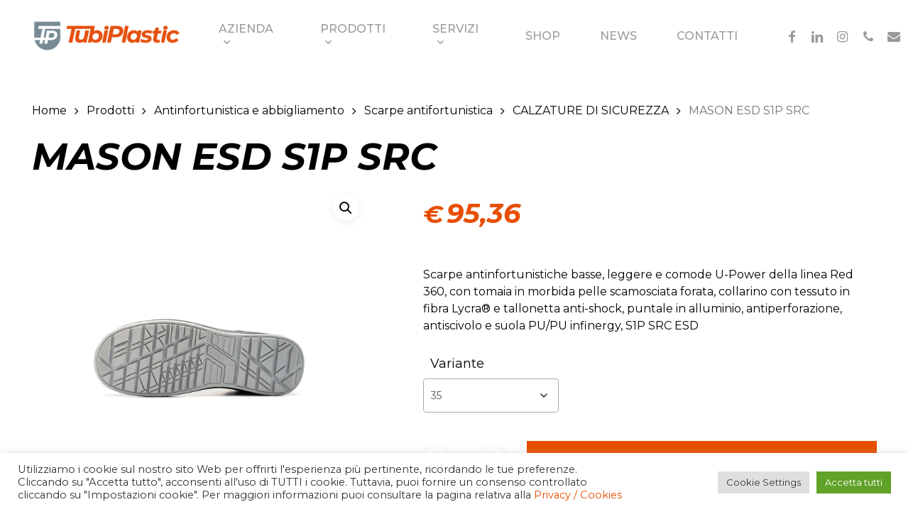

--- FILE ---
content_type: text/html; charset=UTF-8
request_url: https://www.tubiplastic.eu/prodotto/mason-esd-s1p-src/
body_size: 31036
content:
<!doctype html>
<html lang="it-IT" class="no-js">
<head>
	<meta charset="UTF-8">
	<meta name="viewport" content="width=device-width, initial-scale=1, maximum-scale=1, user-scalable=0" /><meta name='robots' content='index, follow, max-image-preview:large, max-snippet:-1, max-video-preview:-1' />

	<!-- This site is optimized with the Yoast SEO plugin v26.8 - https://yoast.com/product/yoast-seo-wordpress/ -->
	<title>MASON ESD S1P SRC &#8226; TubiPlastic SRL</title>
	<link rel="canonical" href="https://www.tubiplastic.eu/prodotto/mason-esd-s1p-src/" />
	<meta property="og:locale" content="it_IT" />
	<meta property="og:type" content="article" />
	<meta property="og:title" content="MASON ESD S1P SRC &#8226; TubiPlastic SRL" />
	<meta property="og:description" content="Scarpe antinfortunistiche basse, leggere e comode U-Power della linea Red 360, con tomaia in morbida pelle scamosciata forata, collarino con tessuto in fibra Lycra® e tallonetta anti-shock, puntale in alluminio, antiperforazione, antiscivolo e suola PU/PU infinergy, S1P SRC ESD" />
	<meta property="og:url" content="https://www.tubiplastic.eu/prodotto/mason-esd-s1p-src/" />
	<meta property="og:site_name" content="TubiPlastic SRL" />
	<meta property="article:modified_time" content="2026-01-31T23:01:47+00:00" />
	<meta property="og:image" content="https://www.tubiplastic.eu/wp-content/uploads/2023/04/c02f36e209c1444064a88029d15170c3.jpg" />
	<meta property="og:image:width" content="1280" />
	<meta property="og:image:height" content="1280" />
	<meta property="og:image:type" content="image/jpeg" />
	<meta name="twitter:card" content="summary_large_image" />
	<script type="application/ld+json" class="yoast-schema-graph">{"@context":"https://schema.org","@graph":[{"@type":"WebPage","@id":"https://www.tubiplastic.eu/prodotto/mason-esd-s1p-src/","url":"https://www.tubiplastic.eu/prodotto/mason-esd-s1p-src/","name":"MASON ESD S1P SRC &#8226; TubiPlastic SRL","isPartOf":{"@id":"https://www.tubiplastic.eu/#website"},"primaryImageOfPage":{"@id":"https://www.tubiplastic.eu/prodotto/mason-esd-s1p-src/#primaryimage"},"image":{"@id":"https://www.tubiplastic.eu/prodotto/mason-esd-s1p-src/#primaryimage"},"thumbnailUrl":"https://www.tubiplastic.eu/wp-content/uploads/2023/04/c02f36e209c1444064a88029d15170c3.jpg","datePublished":"2023-04-12T13:10:19+00:00","dateModified":"2026-01-31T23:01:47+00:00","breadcrumb":{"@id":"https://www.tubiplastic.eu/prodotto/mason-esd-s1p-src/#breadcrumb"},"inLanguage":"it-IT","potentialAction":[{"@type":"ReadAction","target":["https://www.tubiplastic.eu/prodotto/mason-esd-s1p-src/"]}]},{"@type":"ImageObject","inLanguage":"it-IT","@id":"https://www.tubiplastic.eu/prodotto/mason-esd-s1p-src/#primaryimage","url":"https://www.tubiplastic.eu/wp-content/uploads/2023/04/c02f36e209c1444064a88029d15170c3.jpg","contentUrl":"https://www.tubiplastic.eu/wp-content/uploads/2023/04/c02f36e209c1444064a88029d15170c3.jpg","width":1280,"height":1280},{"@type":"BreadcrumbList","@id":"https://www.tubiplastic.eu/prodotto/mason-esd-s1p-src/#breadcrumb","itemListElement":[{"@type":"ListItem","position":1,"name":"Home","item":"https://www.tubiplastic.eu/"},{"@type":"ListItem","position":2,"name":"Shop","item":"https://www.tubiplastic.eu/negozio/"},{"@type":"ListItem","position":3,"name":"MASON ESD S1P SRC"}]},{"@type":"WebSite","@id":"https://www.tubiplastic.eu/#website","url":"https://www.tubiplastic.eu/","name":"TubiPlastic SRL","description":"Impianti acquedottistici, idraulici e di irrigazione","publisher":{"@id":"https://www.tubiplastic.eu/#organization"},"potentialAction":[{"@type":"SearchAction","target":{"@type":"EntryPoint","urlTemplate":"https://www.tubiplastic.eu/?s={search_term_string}"},"query-input":{"@type":"PropertyValueSpecification","valueRequired":true,"valueName":"search_term_string"}}],"inLanguage":"it-IT"},{"@type":"Organization","@id":"https://www.tubiplastic.eu/#organization","name":"TubiPlastic SRL","url":"https://www.tubiplastic.eu/","logo":{"@type":"ImageObject","inLanguage":"it-IT","@id":"https://www.tubiplastic.eu/#/schema/logo/image/","url":"https://www.tubiplastic.eu/wp-content/uploads/2022/04/logo.png","contentUrl":"https://www.tubiplastic.eu/wp-content/uploads/2022/04/logo.png","width":534,"height":114,"caption":"TubiPlastic SRL"},"image":{"@id":"https://www.tubiplastic.eu/#/schema/logo/image/"},"sameAs":["https://www.instagram.com/tubi_sarzana/"]}]}</script>
	<!-- / Yoast SEO plugin. -->


<link rel='dns-prefetch' href='//www.googletagmanager.com' />
<link rel='dns-prefetch' href='//fonts.googleapis.com' />
<link rel="alternate" type="application/rss+xml" title="TubiPlastic SRL &raquo; Feed" href="https://www.tubiplastic.eu/feed/" />
<link rel="alternate" type="application/rss+xml" title="TubiPlastic SRL &raquo; Feed dei commenti" href="https://www.tubiplastic.eu/comments/feed/" />
<link rel="alternate" title="oEmbed (JSON)" type="application/json+oembed" href="https://www.tubiplastic.eu/wp-json/oembed/1.0/embed?url=https%3A%2F%2Fwww.tubiplastic.eu%2Fprodotto%2Fmason-esd-s1p-src%2F" />
<link rel="alternate" title="oEmbed (XML)" type="text/xml+oembed" href="https://www.tubiplastic.eu/wp-json/oembed/1.0/embed?url=https%3A%2F%2Fwww.tubiplastic.eu%2Fprodotto%2Fmason-esd-s1p-src%2F&#038;format=xml" />
<style id='wp-img-auto-sizes-contain-inline-css' type='text/css'>
img:is([sizes=auto i],[sizes^="auto," i]){contain-intrinsic-size:3000px 1500px}
/*# sourceURL=wp-img-auto-sizes-contain-inline-css */
</style>
<style id='wp-emoji-styles-inline-css' type='text/css'>

	img.wp-smiley, img.emoji {
		display: inline !important;
		border: none !important;
		box-shadow: none !important;
		height: 1em !important;
		width: 1em !important;
		margin: 0 0.07em !important;
		vertical-align: -0.1em !important;
		background: none !important;
		padding: 0 !important;
	}
/*# sourceURL=wp-emoji-styles-inline-css */
</style>
<style id='wp-block-library-inline-css' type='text/css'>
:root{--wp-block-synced-color:#7a00df;--wp-block-synced-color--rgb:122,0,223;--wp-bound-block-color:var(--wp-block-synced-color);--wp-editor-canvas-background:#ddd;--wp-admin-theme-color:#007cba;--wp-admin-theme-color--rgb:0,124,186;--wp-admin-theme-color-darker-10:#006ba1;--wp-admin-theme-color-darker-10--rgb:0,107,160.5;--wp-admin-theme-color-darker-20:#005a87;--wp-admin-theme-color-darker-20--rgb:0,90,135;--wp-admin-border-width-focus:2px}@media (min-resolution:192dpi){:root{--wp-admin-border-width-focus:1.5px}}.wp-element-button{cursor:pointer}:root .has-very-light-gray-background-color{background-color:#eee}:root .has-very-dark-gray-background-color{background-color:#313131}:root .has-very-light-gray-color{color:#eee}:root .has-very-dark-gray-color{color:#313131}:root .has-vivid-green-cyan-to-vivid-cyan-blue-gradient-background{background:linear-gradient(135deg,#00d084,#0693e3)}:root .has-purple-crush-gradient-background{background:linear-gradient(135deg,#34e2e4,#4721fb 50%,#ab1dfe)}:root .has-hazy-dawn-gradient-background{background:linear-gradient(135deg,#faaca8,#dad0ec)}:root .has-subdued-olive-gradient-background{background:linear-gradient(135deg,#fafae1,#67a671)}:root .has-atomic-cream-gradient-background{background:linear-gradient(135deg,#fdd79a,#004a59)}:root .has-nightshade-gradient-background{background:linear-gradient(135deg,#330968,#31cdcf)}:root .has-midnight-gradient-background{background:linear-gradient(135deg,#020381,#2874fc)}:root{--wp--preset--font-size--normal:16px;--wp--preset--font-size--huge:42px}.has-regular-font-size{font-size:1em}.has-larger-font-size{font-size:2.625em}.has-normal-font-size{font-size:var(--wp--preset--font-size--normal)}.has-huge-font-size{font-size:var(--wp--preset--font-size--huge)}.has-text-align-center{text-align:center}.has-text-align-left{text-align:left}.has-text-align-right{text-align:right}.has-fit-text{white-space:nowrap!important}#end-resizable-editor-section{display:none}.aligncenter{clear:both}.items-justified-left{justify-content:flex-start}.items-justified-center{justify-content:center}.items-justified-right{justify-content:flex-end}.items-justified-space-between{justify-content:space-between}.screen-reader-text{border:0;clip-path:inset(50%);height:1px;margin:-1px;overflow:hidden;padding:0;position:absolute;width:1px;word-wrap:normal!important}.screen-reader-text:focus{background-color:#ddd;clip-path:none;color:#444;display:block;font-size:1em;height:auto;left:5px;line-height:normal;padding:15px 23px 14px;text-decoration:none;top:5px;width:auto;z-index:100000}html :where(.has-border-color){border-style:solid}html :where([style*=border-top-color]){border-top-style:solid}html :where([style*=border-right-color]){border-right-style:solid}html :where([style*=border-bottom-color]){border-bottom-style:solid}html :where([style*=border-left-color]){border-left-style:solid}html :where([style*=border-width]){border-style:solid}html :where([style*=border-top-width]){border-top-style:solid}html :where([style*=border-right-width]){border-right-style:solid}html :where([style*=border-bottom-width]){border-bottom-style:solid}html :where([style*=border-left-width]){border-left-style:solid}html :where(img[class*=wp-image-]){height:auto;max-width:100%}:where(figure){margin:0 0 1em}html :where(.is-position-sticky){--wp-admin--admin-bar--position-offset:var(--wp-admin--admin-bar--height,0px)}@media screen and (max-width:600px){html :where(.is-position-sticky){--wp-admin--admin-bar--position-offset:0px}}

/*# sourceURL=wp-block-library-inline-css */
</style><style id='wp-block-heading-inline-css' type='text/css'>
h1:where(.wp-block-heading).has-background,h2:where(.wp-block-heading).has-background,h3:where(.wp-block-heading).has-background,h4:where(.wp-block-heading).has-background,h5:where(.wp-block-heading).has-background,h6:where(.wp-block-heading).has-background{padding:1.25em 2.375em}h1.has-text-align-left[style*=writing-mode]:where([style*=vertical-lr]),h1.has-text-align-right[style*=writing-mode]:where([style*=vertical-rl]),h2.has-text-align-left[style*=writing-mode]:where([style*=vertical-lr]),h2.has-text-align-right[style*=writing-mode]:where([style*=vertical-rl]),h3.has-text-align-left[style*=writing-mode]:where([style*=vertical-lr]),h3.has-text-align-right[style*=writing-mode]:where([style*=vertical-rl]),h4.has-text-align-left[style*=writing-mode]:where([style*=vertical-lr]),h4.has-text-align-right[style*=writing-mode]:where([style*=vertical-rl]),h5.has-text-align-left[style*=writing-mode]:where([style*=vertical-lr]),h5.has-text-align-right[style*=writing-mode]:where([style*=vertical-rl]),h6.has-text-align-left[style*=writing-mode]:where([style*=vertical-lr]),h6.has-text-align-right[style*=writing-mode]:where([style*=vertical-rl]){rotate:180deg}
/*# sourceURL=https://www.tubiplastic.eu/wp-includes/blocks/heading/style.min.css */
</style>
<style id='wp-block-media-text-inline-css' type='text/css'>
.wp-block-media-text{box-sizing:border-box;
  /*!rtl:begin:ignore*/direction:ltr;
  /*!rtl:end:ignore*/display:grid;grid-template-columns:50% 1fr;grid-template-rows:auto}.wp-block-media-text.has-media-on-the-right{grid-template-columns:1fr 50%}.wp-block-media-text.is-vertically-aligned-top>.wp-block-media-text__content,.wp-block-media-text.is-vertically-aligned-top>.wp-block-media-text__media{align-self:start}.wp-block-media-text.is-vertically-aligned-center>.wp-block-media-text__content,.wp-block-media-text.is-vertically-aligned-center>.wp-block-media-text__media,.wp-block-media-text>.wp-block-media-text__content,.wp-block-media-text>.wp-block-media-text__media{align-self:center}.wp-block-media-text.is-vertically-aligned-bottom>.wp-block-media-text__content,.wp-block-media-text.is-vertically-aligned-bottom>.wp-block-media-text__media{align-self:end}.wp-block-media-text>.wp-block-media-text__media{
  /*!rtl:begin:ignore*/grid-column:1;grid-row:1;
  /*!rtl:end:ignore*/margin:0}.wp-block-media-text>.wp-block-media-text__content{direction:ltr;
  /*!rtl:begin:ignore*/grid-column:2;grid-row:1;
  /*!rtl:end:ignore*/padding:0 8%;word-break:break-word}.wp-block-media-text.has-media-on-the-right>.wp-block-media-text__media{
  /*!rtl:begin:ignore*/grid-column:2;grid-row:1
  /*!rtl:end:ignore*/}.wp-block-media-text.has-media-on-the-right>.wp-block-media-text__content{
  /*!rtl:begin:ignore*/grid-column:1;grid-row:1
  /*!rtl:end:ignore*/}.wp-block-media-text__media a{display:block}.wp-block-media-text__media img,.wp-block-media-text__media video{height:auto;max-width:unset;vertical-align:middle;width:100%}.wp-block-media-text.is-image-fill>.wp-block-media-text__media{background-size:cover;height:100%;min-height:250px}.wp-block-media-text.is-image-fill>.wp-block-media-text__media>a{display:block;height:100%}.wp-block-media-text.is-image-fill>.wp-block-media-text__media img{height:1px;margin:-1px;overflow:hidden;padding:0;position:absolute;width:1px;clip:rect(0,0,0,0);border:0}.wp-block-media-text.is-image-fill-element>.wp-block-media-text__media{height:100%;min-height:250px}.wp-block-media-text.is-image-fill-element>.wp-block-media-text__media>a{display:block;height:100%}.wp-block-media-text.is-image-fill-element>.wp-block-media-text__media img{height:100%;object-fit:cover;width:100%}@media (max-width:600px){.wp-block-media-text.is-stacked-on-mobile{grid-template-columns:100%!important}.wp-block-media-text.is-stacked-on-mobile>.wp-block-media-text__media{grid-column:1;grid-row:1}.wp-block-media-text.is-stacked-on-mobile>.wp-block-media-text__content{grid-column:1;grid-row:2}}
/*# sourceURL=https://www.tubiplastic.eu/wp-includes/blocks/media-text/style.min.css */
</style>
<style id='wp-block-paragraph-inline-css' type='text/css'>
.is-small-text{font-size:.875em}.is-regular-text{font-size:1em}.is-large-text{font-size:2.25em}.is-larger-text{font-size:3em}.has-drop-cap:not(:focus):first-letter{float:left;font-size:8.4em;font-style:normal;font-weight:100;line-height:.68;margin:.05em .1em 0 0;text-transform:uppercase}body.rtl .has-drop-cap:not(:focus):first-letter{float:none;margin-left:.1em}p.has-drop-cap.has-background{overflow:hidden}:root :where(p.has-background){padding:1.25em 2.375em}:where(p.has-text-color:not(.has-link-color)) a{color:inherit}p.has-text-align-left[style*="writing-mode:vertical-lr"],p.has-text-align-right[style*="writing-mode:vertical-rl"]{rotate:180deg}
/*# sourceURL=https://www.tubiplastic.eu/wp-includes/blocks/paragraph/style.min.css */
</style>
<link rel='stylesheet' id='wc-blocks-style-css' href='https://www.tubiplastic.eu/wp-content/plugins/woocommerce/assets/client/blocks/wc-blocks.css?ver=wc-10.4.3' type='text/css' media='all' />
<style id='global-styles-inline-css' type='text/css'>
:root{--wp--preset--aspect-ratio--square: 1;--wp--preset--aspect-ratio--4-3: 4/3;--wp--preset--aspect-ratio--3-4: 3/4;--wp--preset--aspect-ratio--3-2: 3/2;--wp--preset--aspect-ratio--2-3: 2/3;--wp--preset--aspect-ratio--16-9: 16/9;--wp--preset--aspect-ratio--9-16: 9/16;--wp--preset--color--black: #000000;--wp--preset--color--cyan-bluish-gray: #abb8c3;--wp--preset--color--white: #ffffff;--wp--preset--color--pale-pink: #f78da7;--wp--preset--color--vivid-red: #cf2e2e;--wp--preset--color--luminous-vivid-orange: #ff6900;--wp--preset--color--luminous-vivid-amber: #fcb900;--wp--preset--color--light-green-cyan: #7bdcb5;--wp--preset--color--vivid-green-cyan: #00d084;--wp--preset--color--pale-cyan-blue: #8ed1fc;--wp--preset--color--vivid-cyan-blue: #0693e3;--wp--preset--color--vivid-purple: #9b51e0;--wp--preset--gradient--vivid-cyan-blue-to-vivid-purple: linear-gradient(135deg,rgb(6,147,227) 0%,rgb(155,81,224) 100%);--wp--preset--gradient--light-green-cyan-to-vivid-green-cyan: linear-gradient(135deg,rgb(122,220,180) 0%,rgb(0,208,130) 100%);--wp--preset--gradient--luminous-vivid-amber-to-luminous-vivid-orange: linear-gradient(135deg,rgb(252,185,0) 0%,rgb(255,105,0) 100%);--wp--preset--gradient--luminous-vivid-orange-to-vivid-red: linear-gradient(135deg,rgb(255,105,0) 0%,rgb(207,46,46) 100%);--wp--preset--gradient--very-light-gray-to-cyan-bluish-gray: linear-gradient(135deg,rgb(238,238,238) 0%,rgb(169,184,195) 100%);--wp--preset--gradient--cool-to-warm-spectrum: linear-gradient(135deg,rgb(74,234,220) 0%,rgb(151,120,209) 20%,rgb(207,42,186) 40%,rgb(238,44,130) 60%,rgb(251,105,98) 80%,rgb(254,248,76) 100%);--wp--preset--gradient--blush-light-purple: linear-gradient(135deg,rgb(255,206,236) 0%,rgb(152,150,240) 100%);--wp--preset--gradient--blush-bordeaux: linear-gradient(135deg,rgb(254,205,165) 0%,rgb(254,45,45) 50%,rgb(107,0,62) 100%);--wp--preset--gradient--luminous-dusk: linear-gradient(135deg,rgb(255,203,112) 0%,rgb(199,81,192) 50%,rgb(65,88,208) 100%);--wp--preset--gradient--pale-ocean: linear-gradient(135deg,rgb(255,245,203) 0%,rgb(182,227,212) 50%,rgb(51,167,181) 100%);--wp--preset--gradient--electric-grass: linear-gradient(135deg,rgb(202,248,128) 0%,rgb(113,206,126) 100%);--wp--preset--gradient--midnight: linear-gradient(135deg,rgb(2,3,129) 0%,rgb(40,116,252) 100%);--wp--preset--font-size--small: 13px;--wp--preset--font-size--medium: 20px;--wp--preset--font-size--large: 36px;--wp--preset--font-size--x-large: 42px;--wp--preset--spacing--20: 0.44rem;--wp--preset--spacing--30: 0.67rem;--wp--preset--spacing--40: 1rem;--wp--preset--spacing--50: 1.5rem;--wp--preset--spacing--60: 2.25rem;--wp--preset--spacing--70: 3.38rem;--wp--preset--spacing--80: 5.06rem;--wp--preset--shadow--natural: 6px 6px 9px rgba(0, 0, 0, 0.2);--wp--preset--shadow--deep: 12px 12px 50px rgba(0, 0, 0, 0.4);--wp--preset--shadow--sharp: 6px 6px 0px rgba(0, 0, 0, 0.2);--wp--preset--shadow--outlined: 6px 6px 0px -3px rgb(255, 255, 255), 6px 6px rgb(0, 0, 0);--wp--preset--shadow--crisp: 6px 6px 0px rgb(0, 0, 0);}:where(.is-layout-flex){gap: 0.5em;}:where(.is-layout-grid){gap: 0.5em;}body .is-layout-flex{display: flex;}.is-layout-flex{flex-wrap: wrap;align-items: center;}.is-layout-flex > :is(*, div){margin: 0;}body .is-layout-grid{display: grid;}.is-layout-grid > :is(*, div){margin: 0;}:where(.wp-block-columns.is-layout-flex){gap: 2em;}:where(.wp-block-columns.is-layout-grid){gap: 2em;}:where(.wp-block-post-template.is-layout-flex){gap: 1.25em;}:where(.wp-block-post-template.is-layout-grid){gap: 1.25em;}.has-black-color{color: var(--wp--preset--color--black) !important;}.has-cyan-bluish-gray-color{color: var(--wp--preset--color--cyan-bluish-gray) !important;}.has-white-color{color: var(--wp--preset--color--white) !important;}.has-pale-pink-color{color: var(--wp--preset--color--pale-pink) !important;}.has-vivid-red-color{color: var(--wp--preset--color--vivid-red) !important;}.has-luminous-vivid-orange-color{color: var(--wp--preset--color--luminous-vivid-orange) !important;}.has-luminous-vivid-amber-color{color: var(--wp--preset--color--luminous-vivid-amber) !important;}.has-light-green-cyan-color{color: var(--wp--preset--color--light-green-cyan) !important;}.has-vivid-green-cyan-color{color: var(--wp--preset--color--vivid-green-cyan) !important;}.has-pale-cyan-blue-color{color: var(--wp--preset--color--pale-cyan-blue) !important;}.has-vivid-cyan-blue-color{color: var(--wp--preset--color--vivid-cyan-blue) !important;}.has-vivid-purple-color{color: var(--wp--preset--color--vivid-purple) !important;}.has-black-background-color{background-color: var(--wp--preset--color--black) !important;}.has-cyan-bluish-gray-background-color{background-color: var(--wp--preset--color--cyan-bluish-gray) !important;}.has-white-background-color{background-color: var(--wp--preset--color--white) !important;}.has-pale-pink-background-color{background-color: var(--wp--preset--color--pale-pink) !important;}.has-vivid-red-background-color{background-color: var(--wp--preset--color--vivid-red) !important;}.has-luminous-vivid-orange-background-color{background-color: var(--wp--preset--color--luminous-vivid-orange) !important;}.has-luminous-vivid-amber-background-color{background-color: var(--wp--preset--color--luminous-vivid-amber) !important;}.has-light-green-cyan-background-color{background-color: var(--wp--preset--color--light-green-cyan) !important;}.has-vivid-green-cyan-background-color{background-color: var(--wp--preset--color--vivid-green-cyan) !important;}.has-pale-cyan-blue-background-color{background-color: var(--wp--preset--color--pale-cyan-blue) !important;}.has-vivid-cyan-blue-background-color{background-color: var(--wp--preset--color--vivid-cyan-blue) !important;}.has-vivid-purple-background-color{background-color: var(--wp--preset--color--vivid-purple) !important;}.has-black-border-color{border-color: var(--wp--preset--color--black) !important;}.has-cyan-bluish-gray-border-color{border-color: var(--wp--preset--color--cyan-bluish-gray) !important;}.has-white-border-color{border-color: var(--wp--preset--color--white) !important;}.has-pale-pink-border-color{border-color: var(--wp--preset--color--pale-pink) !important;}.has-vivid-red-border-color{border-color: var(--wp--preset--color--vivid-red) !important;}.has-luminous-vivid-orange-border-color{border-color: var(--wp--preset--color--luminous-vivid-orange) !important;}.has-luminous-vivid-amber-border-color{border-color: var(--wp--preset--color--luminous-vivid-amber) !important;}.has-light-green-cyan-border-color{border-color: var(--wp--preset--color--light-green-cyan) !important;}.has-vivid-green-cyan-border-color{border-color: var(--wp--preset--color--vivid-green-cyan) !important;}.has-pale-cyan-blue-border-color{border-color: var(--wp--preset--color--pale-cyan-blue) !important;}.has-vivid-cyan-blue-border-color{border-color: var(--wp--preset--color--vivid-cyan-blue) !important;}.has-vivid-purple-border-color{border-color: var(--wp--preset--color--vivid-purple) !important;}.has-vivid-cyan-blue-to-vivid-purple-gradient-background{background: var(--wp--preset--gradient--vivid-cyan-blue-to-vivid-purple) !important;}.has-light-green-cyan-to-vivid-green-cyan-gradient-background{background: var(--wp--preset--gradient--light-green-cyan-to-vivid-green-cyan) !important;}.has-luminous-vivid-amber-to-luminous-vivid-orange-gradient-background{background: var(--wp--preset--gradient--luminous-vivid-amber-to-luminous-vivid-orange) !important;}.has-luminous-vivid-orange-to-vivid-red-gradient-background{background: var(--wp--preset--gradient--luminous-vivid-orange-to-vivid-red) !important;}.has-very-light-gray-to-cyan-bluish-gray-gradient-background{background: var(--wp--preset--gradient--very-light-gray-to-cyan-bluish-gray) !important;}.has-cool-to-warm-spectrum-gradient-background{background: var(--wp--preset--gradient--cool-to-warm-spectrum) !important;}.has-blush-light-purple-gradient-background{background: var(--wp--preset--gradient--blush-light-purple) !important;}.has-blush-bordeaux-gradient-background{background: var(--wp--preset--gradient--blush-bordeaux) !important;}.has-luminous-dusk-gradient-background{background: var(--wp--preset--gradient--luminous-dusk) !important;}.has-pale-ocean-gradient-background{background: var(--wp--preset--gradient--pale-ocean) !important;}.has-electric-grass-gradient-background{background: var(--wp--preset--gradient--electric-grass) !important;}.has-midnight-gradient-background{background: var(--wp--preset--gradient--midnight) !important;}.has-small-font-size{font-size: var(--wp--preset--font-size--small) !important;}.has-medium-font-size{font-size: var(--wp--preset--font-size--medium) !important;}.has-large-font-size{font-size: var(--wp--preset--font-size--large) !important;}.has-x-large-font-size{font-size: var(--wp--preset--font-size--x-large) !important;}
/*# sourceURL=global-styles-inline-css */
</style>

<style id='classic-theme-styles-inline-css' type='text/css'>
/*! This file is auto-generated */
.wp-block-button__link{color:#fff;background-color:#32373c;border-radius:9999px;box-shadow:none;text-decoration:none;padding:calc(.667em + 2px) calc(1.333em + 2px);font-size:1.125em}.wp-block-file__button{background:#32373c;color:#fff;text-decoration:none}
/*# sourceURL=/wp-includes/css/classic-themes.min.css */
</style>
<link rel='stylesheet' id='cpsh-shortcodes-css' href='https://www.tubiplastic.eu/wp-content/plugins/column-shortcodes//assets/css/shortcodes.css?ver=1.0.1' type='text/css' media='all' />
<link rel='stylesheet' id='contact-form-7-css' href='https://www.tubiplastic.eu/wp-content/plugins/contact-form-7/includes/css/styles.css?ver=6.1.4' type='text/css' media='all' />
<link rel='stylesheet' id='cookie-law-info-css' href='https://www.tubiplastic.eu/wp-content/plugins/cookie-law-info/legacy/public/css/cookie-law-info-public.css?ver=3.4.0' type='text/css' media='all' />
<link rel='stylesheet' id='cookie-law-info-gdpr-css' href='https://www.tubiplastic.eu/wp-content/plugins/cookie-law-info/legacy/public/css/cookie-law-info-gdpr.css?ver=3.4.0' type='text/css' media='all' />
<link rel='stylesheet' id='salient-social-css' href='https://www.tubiplastic.eu/wp-content/plugins/salient-social/css/style.css?ver=1.2.2' type='text/css' media='all' />
<style id='salient-social-inline-css' type='text/css'>

  .sharing-default-minimal .nectar-love.loved,
  body .nectar-social[data-color-override="override"].fixed > a:before, 
  body .nectar-social[data-color-override="override"].fixed .nectar-social-inner a,
  .sharing-default-minimal .nectar-social[data-color-override="override"] .nectar-social-inner a:hover,
  .nectar-social.vertical[data-color-override="override"] .nectar-social-inner a:hover {
    background-color: #e74e00;
  }
  .nectar-social.hover .nectar-love.loved,
  .nectar-social.hover > .nectar-love-button a:hover,
  .nectar-social[data-color-override="override"].hover > div a:hover,
  #single-below-header .nectar-social[data-color-override="override"].hover > div a:hover,
  .nectar-social[data-color-override="override"].hover .share-btn:hover,
  .sharing-default-minimal .nectar-social[data-color-override="override"] .nectar-social-inner a {
    border-color: #e74e00;
  }
  #single-below-header .nectar-social.hover .nectar-love.loved i,
  #single-below-header .nectar-social.hover[data-color-override="override"] a:hover,
  #single-below-header .nectar-social.hover[data-color-override="override"] a:hover i,
  #single-below-header .nectar-social.hover .nectar-love-button a:hover i,
  .nectar-love:hover i,
  .hover .nectar-love:hover .total_loves,
  .nectar-love.loved i,
  .nectar-social.hover .nectar-love.loved .total_loves,
  .nectar-social.hover .share-btn:hover, 
  .nectar-social[data-color-override="override"].hover .nectar-social-inner a:hover,
  .nectar-social[data-color-override="override"].hover > div:hover span,
  .sharing-default-minimal .nectar-social[data-color-override="override"] .nectar-social-inner a:not(:hover) i,
  .sharing-default-minimal .nectar-social[data-color-override="override"] .nectar-social-inner a:not(:hover) {
    color: #e74e00;
  }
/*# sourceURL=salient-social-inline-css */
</style>
<link rel='stylesheet' id='photoswipe-css' href='https://www.tubiplastic.eu/wp-content/plugins/woocommerce/assets/css/photoswipe/photoswipe.min.css?ver=10.4.3' type='text/css' media='all' />
<link rel='stylesheet' id='photoswipe-default-skin-css' href='https://www.tubiplastic.eu/wp-content/plugins/woocommerce/assets/css/photoswipe/default-skin/default-skin.min.css?ver=10.4.3' type='text/css' media='all' />
<link rel='stylesheet' id='woocommerce-layout-css' href='https://www.tubiplastic.eu/wp-content/plugins/woocommerce/assets/css/woocommerce-layout.css?ver=10.4.3' type='text/css' media='all' />
<link rel='stylesheet' id='woocommerce-smallscreen-css' href='https://www.tubiplastic.eu/wp-content/plugins/woocommerce/assets/css/woocommerce-smallscreen.css?ver=10.4.3' type='text/css' media='only screen and (max-width: 768px)' />
<link rel='stylesheet' id='woocommerce-general-css' href='https://www.tubiplastic.eu/wp-content/plugins/woocommerce/assets/css/woocommerce.css?ver=10.4.3' type='text/css' media='all' />
<style id='woocommerce-inline-inline-css' type='text/css'>
.woocommerce form .form-row .required { visibility: visible; }
/*# sourceURL=woocommerce-inline-inline-css */
</style>
<link rel='stylesheet' id='font-awesome-css' href='https://www.tubiplastic.eu/wp-content/themes/salient/css/font-awesome-legacy.min.css?ver=4.7.1' type='text/css' media='all' />
<link rel='stylesheet' id='salient-grid-system-css' href='https://www.tubiplastic.eu/wp-content/themes/salient/css/build/grid-system.css?ver=15.0.6' type='text/css' media='all' />
<link rel='stylesheet' id='main-styles-css' href='https://www.tubiplastic.eu/wp-content/themes/salient/css/build/style.css?ver=15.0.6' type='text/css' media='all' />
<link rel='stylesheet' id='nectar_default_font_open_sans-css' href='https://fonts.googleapis.com/css?family=Open+Sans%3A300%2C400%2C600%2C700&#038;subset=latin%2Clatin-ext' type='text/css' media='all' />
<link rel='stylesheet' id='responsive-css' href='https://www.tubiplastic.eu/wp-content/themes/salient/css/build/responsive.css?ver=15.0.6' type='text/css' media='all' />
<link rel='stylesheet' id='nectar-product-style-material-css' href='https://www.tubiplastic.eu/wp-content/themes/salient/css/build/third-party/woocommerce/product-style-material.css?ver=15.0.6' type='text/css' media='all' />
<link rel='stylesheet' id='woocommerce-css' href='https://www.tubiplastic.eu/wp-content/themes/salient/css/build/woocommerce.css?ver=15.0.6' type='text/css' media='all' />
<link rel='stylesheet' id='nectar-woocommerce-single-css' href='https://www.tubiplastic.eu/wp-content/themes/salient/css/build/third-party/woocommerce/product-single.css?ver=15.0.6' type='text/css' media='all' />
<link rel='stylesheet' id='nectar-element-product-carousel-css' href='https://www.tubiplastic.eu/wp-content/themes/salient/css/build/elements/element-product-carousel.css?ver=15.0.6' type='text/css' media='all' />
<link rel='stylesheet' id='nectar-flickity-css' href='https://www.tubiplastic.eu/wp-content/themes/salient/css/build/plugins/flickity.css?ver=15.0.6' type='text/css' media='all' />
<link rel='stylesheet' id='skin-material-css' href='https://www.tubiplastic.eu/wp-content/themes/salient/css/build/skin-material.css?ver=15.0.6' type='text/css' media='all' />
<link rel='stylesheet' id='salient-wp-menu-dynamic-css' href='https://www.tubiplastic.eu/wp-content/uploads/salient/menu-dynamic.css?ver=91678' type='text/css' media='all' />
<link rel='stylesheet' id='dynamic-css-css' href='https://www.tubiplastic.eu/wp-content/themes/salient/css/salient-dynamic-styles.css?ver=90159' type='text/css' media='all' />
<style id='dynamic-css-inline-css' type='text/css'>
@media only screen and (min-width:1000px){body #ajax-content-wrap.no-scroll{min-height:calc(100vh - 101px);height:calc(100vh - 101px)!important;}}@media only screen and (min-width:1000px){#page-header-wrap.fullscreen-header,#page-header-wrap.fullscreen-header #page-header-bg,html:not(.nectar-box-roll-loaded) .nectar-box-roll > #page-header-bg.fullscreen-header,.nectar_fullscreen_zoom_recent_projects,#nectar_fullscreen_rows:not(.afterLoaded) > div{height:calc(100vh - 100px);}.wpb_row.vc_row-o-full-height.top-level,.wpb_row.vc_row-o-full-height.top-level > .col.span_12{min-height:calc(100vh - 100px);}html:not(.nectar-box-roll-loaded) .nectar-box-roll > #page-header-bg.fullscreen-header{top:101px;}.nectar-slider-wrap[data-fullscreen="true"]:not(.loaded),.nectar-slider-wrap[data-fullscreen="true"]:not(.loaded) .swiper-container{height:calc(100vh - 99px)!important;}.admin-bar .nectar-slider-wrap[data-fullscreen="true"]:not(.loaded),.admin-bar .nectar-slider-wrap[data-fullscreen="true"]:not(.loaded) .swiper-container{height:calc(100vh - 99px - 32px)!important;}}.admin-bar[class*="page-template-template-no-header"] .wpb_row.vc_row-o-full-height.top-level,.admin-bar[class*="page-template-template-no-header"] .wpb_row.vc_row-o-full-height.top-level > .col.span_12{min-height:calc(100vh - 32px);}body[class*="page-template-template-no-header"] .wpb_row.vc_row-o-full-height.top-level,body[class*="page-template-template-no-header"] .wpb_row.vc_row-o-full-height.top-level > .col.span_12{min-height:100vh;}@media only screen and (max-width:999px){.using-mobile-browser #nectar_fullscreen_rows:not(.afterLoaded):not([data-mobile-disable="on"]) > div{height:calc(100vh - 116px);}.using-mobile-browser .wpb_row.vc_row-o-full-height.top-level,.using-mobile-browser .wpb_row.vc_row-o-full-height.top-level > .col.span_12,[data-permanent-transparent="1"].using-mobile-browser .wpb_row.vc_row-o-full-height.top-level,[data-permanent-transparent="1"].using-mobile-browser .wpb_row.vc_row-o-full-height.top-level > .col.span_12{min-height:calc(100vh - 116px);}html:not(.nectar-box-roll-loaded) .nectar-box-roll > #page-header-bg.fullscreen-header,.nectar_fullscreen_zoom_recent_projects,.nectar-slider-wrap[data-fullscreen="true"]:not(.loaded),.nectar-slider-wrap[data-fullscreen="true"]:not(.loaded) .swiper-container,#nectar_fullscreen_rows:not(.afterLoaded):not([data-mobile-disable="on"]) > div{height:calc(100vh - 63px);}.wpb_row.vc_row-o-full-height.top-level,.wpb_row.vc_row-o-full-height.top-level > .col.span_12{min-height:calc(100vh - 63px);}body[data-transparent-header="false"] #ajax-content-wrap.no-scroll{min-height:calc(100vh - 63px);height:calc(100vh - 63px);}}.post-type-archive-product.woocommerce .container-wrap,.tax-product_cat.woocommerce .container-wrap{background-color:#f6f6f6;}.woocommerce ul.products li.product.material,.woocommerce-page ul.products li.product.material{background-color:#ffffff;}.woocommerce ul.products li.product.minimal .product-wrap,.woocommerce ul.products li.product.minimal .background-color-expand,.woocommerce-page ul.products li.product.minimal .product-wrap,.woocommerce-page ul.products li.product.minimal .background-color-expand{background-color:#ffffff;}.img-with-aniamtion-wrap[data-max-width="75%"].center .inner{display:inline-block;}.screen-reader-text,.nectar-skip-to-content:not(:focus){border:0;clip:rect(1px,1px,1px,1px);clip-path:inset(50%);height:1px;margin:-1px;overflow:hidden;padding:0;position:absolute!important;width:1px;word-wrap:normal!important;}.row .col img:not([srcset]){width:auto;}.row .col img.img-with-animation.nectar-lazy:not([srcset]){width:100%;}
.widget.sgvs-grifone .using-bg-color:before{
    height:70%;
}
@media screen and (max-width:1024px){
    .widget.sgvs-grifone .using-bg-color:before{
        content:none;
    }
}
/*# sourceURL=dynamic-css-inline-css */
</style>
<link rel='stylesheet' id='salient-child-style-css' href='https://www.tubiplastic.eu/wp-content/themes/salient-child/style.css?ver=15.0.6' type='text/css' media='all' />
<link rel='stylesheet' id='redux-google-fonts-salient_redux-css' href='https://fonts.googleapis.com/css?family=Montserrat%3A500%2C400%2C700italic%2C200%2C700&#038;ver=1698935264' type='text/css' media='all' />
<script type="text/template" id="tmpl-variation-template">
	<div class="woocommerce-variation-description">{{{ data.variation.variation_description }}}</div>
	<div class="woocommerce-variation-price">{{{ data.variation.price_html }}}</div>
	<div class="woocommerce-variation-availability">{{{ data.variation.availability_html }}}</div>
</script>
<script type="text/template" id="tmpl-unavailable-variation-template">
	<p role="alert">Questo prodotto non è disponibile. Scegli un&#039;altra combinazione.</p>
</script>
<script type="text/javascript" src="https://www.tubiplastic.eu/wp-includes/js/jquery/jquery.min.js?ver=3.7.1" id="jquery-core-js"></script>
<script type="text/javascript" src="https://www.tubiplastic.eu/wp-includes/js/jquery/jquery-migrate.min.js?ver=3.4.1" id="jquery-migrate-js"></script>
<script type="text/javascript" id="cookie-law-info-js-extra">
/* <![CDATA[ */
var Cli_Data = {"nn_cookie_ids":["CookieLawInfoConsent","cookielawinfo-checkbox-advertisement","_GRECAPTCHA","_ga","_gid","_gat_UA-224003373-4","_gat_gtag_UA_224003373_4","_ga_4J9EYCMKES"],"cookielist":[],"non_necessary_cookies":{"necessary":["CookieLawInfoConsent","_GRECAPTCHA"],"analytics":["_ga","_gid","_gat_UA-224003373-4","_gat_gtag_UA_224003373_4","_ga_4J9EYCMKES"]},"ccpaEnabled":"","ccpaRegionBased":"","ccpaBarEnabled":"","strictlyEnabled":["necessary","obligatoire"],"ccpaType":"gdpr","js_blocking":"1","custom_integration":"","triggerDomRefresh":"","secure_cookies":""};
var cli_cookiebar_settings = {"animate_speed_hide":"500","animate_speed_show":"500","background":"#FFF","border":"#b1a6a6c2","border_on":"","button_1_button_colour":"#61a229","button_1_button_hover":"#4e8221","button_1_link_colour":"#fff","button_1_as_button":"1","button_1_new_win":"","button_2_button_colour":"#333","button_2_button_hover":"#292929","button_2_link_colour":"#444","button_2_as_button":"","button_2_hidebar":"","button_3_button_colour":"#dedfe0","button_3_button_hover":"#b2b2b3","button_3_link_colour":"#333333","button_3_as_button":"1","button_3_new_win":"","button_4_button_colour":"#dedfe0","button_4_button_hover":"#b2b2b3","button_4_link_colour":"#333333","button_4_as_button":"1","button_7_button_colour":"#61a229","button_7_button_hover":"#4e8221","button_7_link_colour":"#fff","button_7_as_button":"1","button_7_new_win":"","font_family":"inherit","header_fix":"","notify_animate_hide":"1","notify_animate_show":"","notify_div_id":"#cookie-law-info-bar","notify_position_horizontal":"left","notify_position_vertical":"bottom","scroll_close":"","scroll_close_reload":"","accept_close_reload":"","reject_close_reload":"","showagain_tab":"1","showagain_background":"#fff","showagain_border":"#000","showagain_div_id":"#cookie-law-info-again","showagain_x_position":"100px","text":"#333333","show_once_yn":"","show_once":"10000","logging_on":"","as_popup":"","popup_overlay":"1","bar_heading_text":"","cookie_bar_as":"banner","popup_showagain_position":"bottom-right","widget_position":"left"};
var log_object = {"ajax_url":"https://www.tubiplastic.eu/wp-admin/admin-ajax.php"};
//# sourceURL=cookie-law-info-js-extra
/* ]]> */
</script>
<script type="text/javascript" src="https://www.tubiplastic.eu/wp-content/plugins/cookie-law-info/legacy/public/js/cookie-law-info-public.js?ver=3.4.0" id="cookie-law-info-js"></script>
<script type="text/javascript" src="https://www.tubiplastic.eu/wp-content/plugins/woocommerce/assets/js/jquery-blockui/jquery.blockUI.min.js?ver=2.7.0-wc.10.4.3" id="wc-jquery-blockui-js" defer="defer" data-wp-strategy="defer"></script>
<script type="text/javascript" id="wc-add-to-cart-js-extra">
/* <![CDATA[ */
var wc_add_to_cart_params = {"ajax_url":"/wp-admin/admin-ajax.php","wc_ajax_url":"/?wc-ajax=%%endpoint%%","i18n_view_cart":"Visualizza carrello","cart_url":"https://www.tubiplastic.eu/carrello/","is_cart":"","cart_redirect_after_add":"no"};
//# sourceURL=wc-add-to-cart-js-extra
/* ]]> */
</script>
<script type="text/javascript" src="https://www.tubiplastic.eu/wp-content/plugins/woocommerce/assets/js/frontend/add-to-cart.min.js?ver=10.4.3" id="wc-add-to-cart-js" defer="defer" data-wp-strategy="defer"></script>
<script type="text/javascript" src="https://www.tubiplastic.eu/wp-content/plugins/woocommerce/assets/js/zoom/jquery.zoom.min.js?ver=1.7.21-wc.10.4.3" id="wc-zoom-js" defer="defer" data-wp-strategy="defer"></script>
<script type="text/javascript" src="https://www.tubiplastic.eu/wp-content/plugins/woocommerce/assets/js/photoswipe/photoswipe.min.js?ver=4.1.1-wc.10.4.3" id="wc-photoswipe-js" defer="defer" data-wp-strategy="defer"></script>
<script type="text/javascript" src="https://www.tubiplastic.eu/wp-content/plugins/woocommerce/assets/js/photoswipe/photoswipe-ui-default.min.js?ver=4.1.1-wc.10.4.3" id="wc-photoswipe-ui-default-js" defer="defer" data-wp-strategy="defer"></script>
<script type="text/javascript" id="wc-single-product-js-extra">
/* <![CDATA[ */
var wc_single_product_params = {"i18n_required_rating_text":"Seleziona una valutazione","i18n_rating_options":["1 stella su 5","2 stelle su 5","3 stelle su 5","4 stelle su 5","5 stelle su 5"],"i18n_product_gallery_trigger_text":"Visualizza la galleria di immagini a schermo intero","review_rating_required":"yes","flexslider":{"rtl":false,"animation":"slide","smoothHeight":true,"directionNav":false,"controlNav":"thumbnails","slideshow":false,"animationSpeed":500,"animationLoop":false,"allowOneSlide":false},"zoom_enabled":"1","zoom_options":[],"photoswipe_enabled":"1","photoswipe_options":{"shareEl":false,"closeOnScroll":false,"history":false,"hideAnimationDuration":0,"showAnimationDuration":0},"flexslider_enabled":""};
//# sourceURL=wc-single-product-js-extra
/* ]]> */
</script>
<script type="text/javascript" src="https://www.tubiplastic.eu/wp-content/plugins/woocommerce/assets/js/frontend/single-product.min.js?ver=10.4.3" id="wc-single-product-js" defer="defer" data-wp-strategy="defer"></script>
<script type="text/javascript" src="https://www.tubiplastic.eu/wp-content/plugins/woocommerce/assets/js/js-cookie/js.cookie.min.js?ver=2.1.4-wc.10.4.3" id="wc-js-cookie-js" defer="defer" data-wp-strategy="defer"></script>
<script type="text/javascript" id="woocommerce-js-extra">
/* <![CDATA[ */
var woocommerce_params = {"ajax_url":"/wp-admin/admin-ajax.php","wc_ajax_url":"/?wc-ajax=%%endpoint%%","i18n_password_show":"Mostra password","i18n_password_hide":"Nascondi password"};
//# sourceURL=woocommerce-js-extra
/* ]]> */
</script>
<script type="text/javascript" src="https://www.tubiplastic.eu/wp-content/plugins/woocommerce/assets/js/frontend/woocommerce.min.js?ver=10.4.3" id="woocommerce-js" defer="defer" data-wp-strategy="defer"></script>
<script type="text/javascript" src="https://www.tubiplastic.eu/wp-content/plugins/gtm-ecommerce-woo-pro/assets/gtm-ecommerce-woo-pro.js?ver=1.11.1" id="gtm-ecommerce-woo-pro-js"></script>

<!-- Snippet del tag Google (gtag.js) aggiunto da Site Kit -->
<!-- Snippet Google Analytics aggiunto da Site Kit -->
<script type="text/javascript" src="https://www.googletagmanager.com/gtag/js?id=G-4J9EYCMKES" id="google_gtagjs-js" async></script>
<script type="text/javascript" id="google_gtagjs-js-after">
/* <![CDATA[ */
window.dataLayer = window.dataLayer || [];function gtag(){dataLayer.push(arguments);}
gtag("set","linker",{"domains":["www.tubiplastic.eu"]});
gtag("js", new Date());
gtag("set", "developer_id.dZTNiMT", true);
gtag("config", "G-4J9EYCMKES");
//# sourceURL=google_gtagjs-js-after
/* ]]> */
</script>
<script type="text/javascript" src="https://www.tubiplastic.eu/wp-includes/js/underscore.min.js?ver=1.13.7" id="underscore-js"></script>
<script type="text/javascript" id="wp-util-js-extra">
/* <![CDATA[ */
var _wpUtilSettings = {"ajax":{"url":"/wp-admin/admin-ajax.php"}};
//# sourceURL=wp-util-js-extra
/* ]]> */
</script>
<script type="text/javascript" src="https://www.tubiplastic.eu/wp-includes/js/wp-util.min.js?ver=6.9" id="wp-util-js"></script>
<script type="text/javascript" id="wc-add-to-cart-variation-js-extra">
/* <![CDATA[ */
var wc_add_to_cart_variation_params = {"wc_ajax_url":"/?wc-ajax=%%endpoint%%","i18n_no_matching_variations_text":"Nessun prodotto corrisponde alla tua scelta. Prova con un'altra combinazione.","i18n_make_a_selection_text":"Seleziona le opzioni del prodotto prima di aggiungerlo al carrello.","i18n_unavailable_text":"Questo prodotto non \u00e8 disponibile. Scegli un'altra combinazione.","i18n_reset_alert_text":"La tua selezione \u00e8 stata azzerata. Seleziona le opzioni del prodotto prima di aggiungerlo al carrello."};
//# sourceURL=wc-add-to-cart-variation-js-extra
/* ]]> */
</script>
<script type="text/javascript" src="https://www.tubiplastic.eu/wp-content/plugins/woocommerce/assets/js/frontend/add-to-cart-variation.min.js?ver=10.4.3" id="wc-add-to-cart-variation-js" defer="defer" data-wp-strategy="defer"></script>
<link rel="https://api.w.org/" href="https://www.tubiplastic.eu/wp-json/" /><link rel="alternate" title="JSON" type="application/json" href="https://www.tubiplastic.eu/wp-json/wp/v2/product/102731" /><link rel="EditURI" type="application/rsd+xml" title="RSD" href="https://www.tubiplastic.eu/xmlrpc.php?rsd" />
<meta name="generator" content="WordPress 6.9" />
<meta name="generator" content="WooCommerce 10.4.3" />
<link rel='shortlink' href='https://www.tubiplastic.eu/?p=102731' />
<meta name="generator" content="Site Kit by Google 1.171.0" />
<!-- This website runs the Product Feed PRO for WooCommerce by AdTribes.io plugin - version woocommercesea_option_installed_version -->
<script type="text/javascript"> var root = document.getElementsByTagName( "html" )[0]; root.setAttribute( "class", "js" ); </script>	<noscript><style>.woocommerce-product-gallery{ opacity: 1 !important; }</style></noscript>
	<style type="text/css" id="filter-everything-inline-css">.wpc-orderby-select{width:100%}.wpc-filters-open-button-container{display:none}.wpc-debug-message{padding:16px;font-size:14px;border:1px dashed #ccc;margin-bottom:20px}.wpc-debug-title{visibility:hidden}.wpc-button-inner,.wpc-chip-content{display:flex;align-items:center}.wpc-icon-html-wrapper{position:relative;margin-right:10px;top:2px}.wpc-icon-html-wrapper span{display:block;height:1px;width:18px;border-radius:3px;background:#2c2d33;margin-bottom:4px;position:relative}span.wpc-icon-line-1:after,span.wpc-icon-line-2:after,span.wpc-icon-line-3:after{content:"";display:block;width:3px;height:3px;border:1px solid #2c2d33;background-color:#fff;position:absolute;top:-2px;box-sizing:content-box}span.wpc-icon-line-3:after{border-radius:50%;left:2px}span.wpc-icon-line-1:after{border-radius:50%;left:5px}span.wpc-icon-line-2:after{border-radius:50%;left:12px}body .wpc-filters-open-button-container a.wpc-filters-open-widget,body .wpc-filters-open-button-container a.wpc-open-close-filters-button{display:inline-block;text-align:left;border:1px solid #2c2d33;border-radius:2px;line-height:1.5;padding:7px 12px;background-color:transparent;color:#2c2d33;box-sizing:border-box;text-decoration:none!important;font-weight:400;transition:none;position:relative}@media screen and (max-width:768px){.wpc_show_bottom_widget .wpc-filters-open-button-container,.wpc_show_open_close_button .wpc-filters-open-button-container{display:block}.wpc_show_bottom_widget .wpc-filters-open-button-container{margin-top:1em;margin-bottom:1em}}</style>
<meta name="generator" content="Powered by WPBakery Page Builder - drag and drop page builder for WordPress."/>

<!-- Snippet Google Tag Manager aggiunto da Site Kit -->
<script type="text/javascript">
/* <![CDATA[ */

			( function( w, d, s, l, i ) {
				w[l] = w[l] || [];
				w[l].push( {'gtm.start': new Date().getTime(), event: 'gtm.js'} );
				var f = d.getElementsByTagName( s )[0],
					j = d.createElement( s ), dl = l != 'dataLayer' ? '&l=' + l : '';
				j.async = true;
				j.src = 'https://www.googletagmanager.com/gtm.js?id=' + i + dl;
				f.parentNode.insertBefore( j, f );
			} )( window, document, 'script', 'dataLayer', 'GTM-5VT34CB' );
			
/* ]]> */
</script>

<!-- Termina lo snippet Google Tag Manager aggiunto da Site Kit -->
<link rel="icon" href="https://www.tubiplastic.eu/wp-content/uploads/2022/04/cropped-favicon-32x32.jpg" sizes="32x32" />
<link rel="icon" href="https://www.tubiplastic.eu/wp-content/uploads/2022/04/cropped-favicon-192x192.jpg" sizes="192x192" />
<link rel="apple-touch-icon" href="https://www.tubiplastic.eu/wp-content/uploads/2022/04/cropped-favicon-180x180.jpg" />
<meta name="msapplication-TileImage" content="https://www.tubiplastic.eu/wp-content/uploads/2022/04/cropped-favicon-270x270.jpg" />
<noscript><style> .wpb_animate_when_almost_visible { opacity: 1; }</style></noscript><link rel='stylesheet' id='js_composer_front-css' href='https://www.tubiplastic.eu/wp-content/plugins/js_composer_salient/assets/css/js_composer.min.css?ver=6.9.1' type='text/css' media='all' />
<link rel='stylesheet' id='cookie-law-info-table-css' href='https://www.tubiplastic.eu/wp-content/plugins/cookie-law-info/legacy/public/css/cookie-law-info-table.css?ver=3.4.0' type='text/css' media='all' />
<link data-pagespeed-no-defer data-nowprocket data-wpacu-skip nitro-exclude data-no-optimize data-noptimize rel='stylesheet' id='main-styles-non-critical-css' href='https://www.tubiplastic.eu/wp-content/themes/salient/css/build/style-non-critical.css?ver=15.0.6' type='text/css' media='all' />
<link data-pagespeed-no-defer data-nowprocket data-wpacu-skip nitro-exclude data-no-optimize data-noptimize rel='stylesheet' id='nectar-woocommerce-non-critical-css' href='https://www.tubiplastic.eu/wp-content/themes/salient/css/build/third-party/woocommerce/woocommerce-non-critical.css?ver=15.0.6' type='text/css' media='all' />
<link data-pagespeed-no-defer data-nowprocket data-wpacu-skip nitro-exclude data-no-optimize data-noptimize rel='stylesheet' id='fancyBox-css' href='https://www.tubiplastic.eu/wp-content/themes/salient/css/build/plugins/jquery.fancybox.css?ver=3.3.1' type='text/css' media='all' />
<link data-pagespeed-no-defer data-nowprocket data-wpacu-skip nitro-exclude data-no-optimize data-noptimize rel='stylesheet' id='nectar-ocm-core-css' href='https://www.tubiplastic.eu/wp-content/themes/salient/css/build/off-canvas/core.css?ver=15.0.6' type='text/css' media='all' />
<link data-pagespeed-no-defer data-nowprocket data-wpacu-skip nitro-exclude data-no-optimize data-noptimize rel='stylesheet' id='nectar-ocm-slide-out-right-material-css' href='https://www.tubiplastic.eu/wp-content/themes/salient/css/build/off-canvas/slide-out-right-material.css?ver=15.0.6' type='text/css' media='all' />
</head><body class="wp-singular product-template-default single single-product postid-102731 wp-theme-salient wp-child-theme-salient-child theme-salient woocommerce woocommerce-page woocommerce-no-js material wpb-js-composer js-comp-ver-6.9.1 vc_responsive" data-footer-reveal="false" data-footer-reveal-shadow="none" data-header-format="default" data-body-border="off" data-boxed-style="" data-header-breakpoint="1024" data-dropdown-style="minimal" data-cae="easeOutCubic" data-cad="750" data-megamenu-width="contained" data-aie="none" data-ls="fancybox" data-apte="standard" data-hhun="0" data-fancy-form-rcs="default" data-form-style="default" data-form-submit="regular" data-is="minimal" data-button-style="default" data-user-account-button="false" data-flex-cols="true" data-col-gap="default" data-header-inherit-rc="false" data-header-search="false" data-animated-anchors="true" data-ajax-transitions="false" data-full-width-header="false" data-slide-out-widget-area="true" data-slide-out-widget-area-style="slide-out-from-right" data-user-set-ocm="off" data-loading-animation="none" data-bg-header="false" data-responsive="1" data-ext-responsive="true" data-ext-padding="45" data-header-resize="1" data-header-color="light" data-transparent-header="false" data-cart="true" data-remove-m-parallax="" data-remove-m-video-bgs="" data-m-animate="0" data-force-header-trans-color="light" data-smooth-scrolling="0" data-permanent-transparent="false" >
	
	<script type="text/javascript">
	 (function(window, document) {

		 if(navigator.userAgent.match(/(Android|iPod|iPhone|iPad|BlackBerry|IEMobile|Opera Mini)/)) {
			 document.body.className += " using-mobile-browser mobile ";
		 }

		 if( !("ontouchstart" in window) ) {

			 var body = document.querySelector("body");
			 var winW = window.innerWidth;
			 var bodyW = body.clientWidth;

			 if (winW > bodyW + 4) {
				 body.setAttribute("style", "--scroll-bar-w: " + (winW - bodyW - 4) + "px");
			 } else {
				 body.setAttribute("style", "--scroll-bar-w: 0px");
			 }
		 }

	 })(window, document);
   </script>		<!-- Snippet Google Tag Manager (noscript) aggiunto da Site Kit -->
		<noscript>
			<iframe src="https://www.googletagmanager.com/ns.html?id=GTM-5VT34CB" height="0" width="0" style="display:none;visibility:hidden"></iframe>
		</noscript>
		<!-- Termina lo snippet Google Tag Manager (noscript) aggiunto da Site Kit -->
		<a href="#ajax-content-wrap" class="nectar-skip-to-content">Skip to main content</a><div class="ocm-effect-wrap"><div class="ocm-effect-wrap-inner">	
	<div id="header-space"  data-header-mobile-fixed='1'></div> 
	
		<div id="header-outer" data-has-menu="true" data-has-buttons="yes" data-header-button_style="default" data-using-pr-menu="false" data-mobile-fixed="1" data-ptnm="false" data-lhe="animated_underline" data-user-set-bg="#ffffff" data-format="default" data-permanent-transparent="false" data-megamenu-rt="0" data-remove-fixed="0" data-header-resize="1" data-cart="true" data-transparency-option="0" data-box-shadow="large" data-shrink-num="10" data-using-secondary="0" data-using-logo="1" data-logo-height="45" data-m-logo-height="40" data-padding="28" data-full-width="false" data-condense="false" >
		
<div id="search-outer" class="nectar">
	<div id="search">
		<div class="container">
			 <div id="search-box">
				 <div class="inner-wrap">
					 <div class="col span_12">
						  <form role="search" action="https://www.tubiplastic.eu/" method="GET">
														 <input type="text" name="s"  value="" aria-label="Search" placeholder="Search" />
							 
						<span>Hit enter to search or ESC to close</span>
												</form>
					</div><!--/span_12-->
				</div><!--/inner-wrap-->
			 </div><!--/search-box-->
			 <div id="close"><a href="#"><span class="screen-reader-text">Close Search</span>
				<span class="close-wrap"> <span class="close-line close-line1"></span> <span class="close-line close-line2"></span> </span>				 </a></div>
		 </div><!--/container-->
	</div><!--/search-->
</div><!--/search-outer-->

<header id="top">
	<div class="container">
		<div class="row">
			<div class="col span_3">
								<a id="logo" href="https://www.tubiplastic.eu" data-supplied-ml-starting-dark="false" data-supplied-ml-starting="false" data-supplied-ml="false" >
					<img class="stnd skip-lazy default-logo dark-version" width="534" height="114" alt="TubiPlastic SRL" src="https://www.tubiplastic.eu/wp-content/uploads/2022/04/logo.png" srcset="https://www.tubiplastic.eu/wp-content/uploads/2022/04/logo.png 1x, https://www.tubiplastic.eu/wp-content/uploads/2022/04/logo.png 2x" />				</a>
							</div><!--/span_3-->

			<div class="col span_9 col_last">
									<div class="nectar-mobile-only mobile-header"><div class="inner"></div></div>
				
						<a id="mobile-cart-link" data-cart-style="slide_in_click" href="https://www.tubiplastic.eu/carrello/"><i class="icon-salient-cart"></i><div class="cart-wrap"><span>0 </span></div></a>
															<div class="slide-out-widget-area-toggle mobile-icon slide-out-from-right" data-custom-color="false" data-icon-animation="simple-transform">
						<div> <a href="#sidewidgetarea" aria-label="Navigation Menu" aria-expanded="false" class="closed">
							<span class="screen-reader-text">Menu</span><span aria-hidden="true"> <i class="lines-button x2"> <i class="lines"></i> </i> </span>
						</a></div>
					</div>
				
									<nav>
													<ul class="sf-menu">
								<li id="menu-item-104" class="menu-item menu-item-type-custom menu-item-object-custom menu-item-has-children nectar-regular-menu-item sf-with-ul menu-item-104"><a href="#"><span class="menu-title-text">Azienda</span><span class="sf-sub-indicator"><i class="fa fa-angle-down icon-in-menu" aria-hidden="true"></i></span></a>
<ul class="sub-menu">
	<li id="menu-item-111" class="menu-item menu-item-type-post_type menu-item-object-page nectar-regular-menu-item menu-item-111"><a href="https://www.tubiplastic.eu/azienda/chi-siamo/"><span class="menu-title-text">Chi siamo</span></a></li>
	<li id="menu-item-167" class="menu-item menu-item-type-post_type menu-item-object-page nectar-regular-menu-item menu-item-167"><a href="https://www.tubiplastic.eu/azienda/mission-vision/"><span class="menu-title-text">Mission &#038; Vision</span></a></li>
	<li id="menu-item-166" class="menu-item menu-item-type-post_type menu-item-object-page nectar-regular-menu-item menu-item-166"><a href="https://www.tubiplastic.eu/azienda/valori/"><span class="menu-title-text">I valori</span></a></li>
</ul>
</li>
<li id="menu-item-105" class="menu-item menu-item-type-custom menu-item-object-custom menu-item-has-children nectar-regular-menu-item sf-with-ul menu-item-105"><a href="#"><span class="menu-title-text">Prodotti</span><span class="sf-sub-indicator"><i class="fa fa-angle-down icon-in-menu" aria-hidden="true"></i></span></a>
<ul class="sub-menu">
	<li id="menu-item-112" class="menu-item menu-item-type-post_type menu-item-object-page nectar-regular-menu-item menu-item-112"><a href="https://www.tubiplastic.eu/prodotti/acquedottistica/"><span class="menu-title-text">Acquedottistica</span></a></li>
	<li id="menu-item-172" class="menu-item menu-item-type-post_type menu-item-object-page nectar-regular-menu-item menu-item-172"><a href="https://www.tubiplastic.eu/prodotti/edilizia/"><span class="menu-title-text">Edilizia</span></a></li>
	<li id="menu-item-171" class="menu-item menu-item-type-post_type menu-item-object-page nectar-regular-menu-item menu-item-171"><a href="https://www.tubiplastic.eu/prodotti/idraulica-gas/"><span class="menu-title-text">Idraulica e gas</span></a></li>
	<li id="menu-item-170" class="menu-item menu-item-type-post_type menu-item-object-page nectar-regular-menu-item menu-item-170"><a href="https://www.tubiplastic.eu/prodotti/irrigazione/"><span class="menu-title-text">Irrigazione</span></a></li>
	<li id="menu-item-169" class="menu-item menu-item-type-post_type menu-item-object-page nectar-regular-menu-item menu-item-169"><a href="https://www.tubiplastic.eu/prodotti/altri-prodotti/"><span class="menu-title-text">Altri prodotti</span></a></li>
	<li id="menu-item-168" class="menu-item menu-item-type-post_type menu-item-object-page nectar-regular-menu-item menu-item-168"><a href="https://www.tubiplastic.eu/prodotti/fornitori/"><span class="menu-title-text">Fornitori</span></a></li>
</ul>
</li>
<li id="menu-item-106" class="menu-item menu-item-type-custom menu-item-object-custom menu-item-has-children nectar-regular-menu-item sf-with-ul menu-item-106"><a href="#"><span class="menu-title-text">Servizi</span><span class="sf-sub-indicator"><i class="fa fa-angle-down icon-in-menu" aria-hidden="true"></i></span></a>
<ul class="sub-menu">
	<li id="menu-item-113" class="menu-item menu-item-type-post_type menu-item-object-page nectar-regular-menu-item menu-item-113"><a href="https://www.tubiplastic.eu/servizi/progettazione-sistemi-irrigazione/"><span class="menu-title-text">Progettazione sistemi di irrigazione</span></a></li>
	<li id="menu-item-173" class="menu-item menu-item-type-post_type menu-item-object-page nectar-regular-menu-item menu-item-173"><a href="https://www.tubiplastic.eu/servizi/noleggio-macchine-saldatrici/"><span class="menu-title-text">Noleggio macchine saldatrici</span></a></li>
</ul>
</li>
<li id="menu-item-107579" class="menu-item menu-item-type-taxonomy menu-item-object-product_cat current-product-ancestor nectar-regular-menu-item menu-item-107579"><a href="https://www.tubiplastic.eu/categoria-prodotto/prodotti/antinfortunistica-abbigliamento/"><span class="menu-title-text">Shop</span></a></li>
<li id="menu-item-93227" class="menu-item menu-item-type-post_type menu-item-object-page nectar-regular-menu-item menu-item-93227"><a href="https://www.tubiplastic.eu/news/"><span class="menu-title-text">News</span></a></li>
<li id="menu-item-110" class="menu-item menu-item-type-post_type menu-item-object-page nectar-regular-menu-item menu-item-110"><a href="https://www.tubiplastic.eu/contatti/"><span class="menu-title-text">Contatti</span></a></li>
<li id="social-in-menu" class="button_social_group"><a target="_blank" rel="noopener" href="https://www.facebook.com/TUBIPLASTICsrl"><span class="screen-reader-text">facebook</span><i class="fa fa-facebook" aria-hidden="true"></i> </a><a target="_blank" rel="noopener" href="https://www.linkedin.com/company/tubiplastic/"><span class="screen-reader-text">linkedin</span><i class="fa fa-linkedin" aria-hidden="true"></i> </a><a target="_blank" rel="noopener" href="https://www.instagram.com/tubiplastic/"><span class="screen-reader-text">instagram</span><i class="fa fa-instagram" aria-hidden="true"></i> </a><a  href="tel:01871826775"><span class="screen-reader-text">phone</span><i class="fa fa-phone" aria-hidden="true"></i> </a><a  href="mailto:info@tubiplastic.eu"><span class="screen-reader-text">email</span><i class="fa fa-envelope" aria-hidden="true"></i> </a></li>							</ul>
													<ul class="buttons sf-menu" data-user-set-ocm="off">

								<li class="nectar-woo-cart">
			<div class="cart-outer" data-user-set-ocm="off" data-cart-style="slide_in_click">
				<div class="cart-menu-wrap">
					<div class="cart-menu">
						<a class="cart-contents" href="https://www.tubiplastic.eu/carrello/"><div class="cart-icon-wrap"><i class="icon-salient-cart" aria-hidden="true"></i> <div class="cart-wrap"><span>0 </span></div> </div></a>
					</div>
				</div>

				
				
			</div>

			</li>
							</ul>
						
					</nav>

					
				</div><!--/span_9-->

				
			</div><!--/row-->
					</div><!--/container-->
	</header>		
	</div>
	<div class="nectar-slide-in-cart style_slide_in_click"><div class="inner"><div class="header"><h4>Cart</h4><a href="#" class="close-cart"><span class="screen-reader-text">Close Cart</span><span class="close-wrap"><span class="close-line close-line1"></span><span class="close-line close-line2"></span></span></a></div><div class="widget woocommerce widget_shopping_cart"><div class="widget_shopping_cart_content"></div></div></div></div><div class="nectar-slide-in-cart-bg"></div>	<div id="ajax-content-wrap">

	<div class="container-wrap" data-midnight="dark"><div class="container main-content"><div class="row"><div class="breadcrumb-box"><nav class="woocommerce-breadcrumb" itemprop="breadcrumb"><span><a href="https://www.tubiplastic.eu">Home</a></span> <i class="fa fa-angle-right"></i> <span><a href="https://www.tubiplastic.eu/categoria-prodotto/prodotti/">Prodotti</a></span> <i class="fa fa-angle-right"></i> <span><a href="https://www.tubiplastic.eu/categoria-prodotto/prodotti/antinfortunistica-abbigliamento/">Antinfortunistica e abbigliamento</a></span> <i class="fa fa-angle-right"></i> <span><a href="https://www.tubiplastic.eu/categoria-prodotto/prodotti/antinfortunistica-abbigliamento/scarpe-antifortunistica/">Scarpe antifortunistica</a></span> <i class="fa fa-angle-right"></i> <span><a href="https://www.tubiplastic.eu/categoria-prodotto/prodotti/antinfortunistica-abbigliamento/scarpe-antifortunistica/WA_019/">CALZATURE DI SICUREZZA</a></span> <i class="fa fa-angle-right"></i> <span>MASON ESD S1P SRC</span></nav><h1 class="product_title entry-title nectar-inherit-default">MASON ESD S1P SRC</h1></div>

					
			<div class="woocommerce-notices-wrapper"></div>
	<div itemscope data-project-style="material" data-gallery-variant="default" data-n-lazy="1" data-hide-product-sku="false" data-gallery-style="ios_slider" data-tab-pos="in_sidebar" id="product-102731" class="product type-product post-102731 status-publish first instock product_cat-WA_019 product_cat-WA_025 has-post-thumbnail taxable shipping-taxable product-type-variable has-default-attributes">

	<div class="nectar-prod-wrap"><div class='span_5 col single-product-main-image'>    <div class="woocommerce-product-gallery woocommerce-product-gallery--with-images images" data-has-gallery-imgs="false">

    	<div class="flickity product-slider">

				<div class="slider generate-markup">

					
	        <div class="slide">
	        	<div data-thumb="https://www.tubiplastic.eu/wp-content/uploads/2023/04/c02f36e209c1444064a88029d15170c3-140x140.jpg" class="woocommerce-product-gallery__image easyzoom">
	          	<a href="https://www.tubiplastic.eu/wp-content/uploads/2023/04/c02f36e209c1444064a88029d15170c3.jpg" class="no-ajaxy"><img width="1280" height="1280" src="https://www.tubiplastic.eu/wp-content/uploads/2023/04/c02f36e209c1444064a88029d15170c3.jpg" class="attachment-shop_single size-shop_single wp-post-image" alt="" title="6436b1f587f3b" data-caption="" data-src="https://www.tubiplastic.eu/wp-content/uploads/2023/04/c02f36e209c1444064a88029d15170c3.jpg" data-large_image="https://www.tubiplastic.eu/wp-content/uploads/2023/04/c02f36e209c1444064a88029d15170c3.jpg" data-large_image_width="1280" data-large_image_height="1280" decoding="async" fetchpriority="high" srcset="https://www.tubiplastic.eu/wp-content/uploads/2023/04/c02f36e209c1444064a88029d15170c3.jpg 1280w, https://www.tubiplastic.eu/wp-content/uploads/2023/04/c02f36e209c1444064a88029d15170c3-300x300.jpg 300w, https://www.tubiplastic.eu/wp-content/uploads/2023/04/c02f36e209c1444064a88029d15170c3-150x150.jpg 150w, https://www.tubiplastic.eu/wp-content/uploads/2023/04/c02f36e209c1444064a88029d15170c3-600x600.jpg 600w, https://www.tubiplastic.eu/wp-content/uploads/2023/04/c02f36e209c1444064a88029d15170c3-1024x1024.jpg 1024w, https://www.tubiplastic.eu/wp-content/uploads/2023/04/c02f36e209c1444064a88029d15170c3-768x768.jpg 768w, https://www.tubiplastic.eu/wp-content/uploads/2023/04/c02f36e209c1444064a88029d15170c3-100x100.jpg 100w, https://www.tubiplastic.eu/wp-content/uploads/2023/04/c02f36e209c1444064a88029d15170c3-140x140.jpg 140w, https://www.tubiplastic.eu/wp-content/uploads/2023/04/c02f36e209c1444064a88029d15170c3-500x500.jpg 500w, https://www.tubiplastic.eu/wp-content/uploads/2023/04/c02f36e209c1444064a88029d15170c3-350x350.jpg 350w, https://www.tubiplastic.eu/wp-content/uploads/2023/04/c02f36e209c1444064a88029d15170c3-1000x1000.jpg 1000w, https://www.tubiplastic.eu/wp-content/uploads/2023/04/c02f36e209c1444064a88029d15170c3-800x800.jpg 800w" sizes="(max-width: 1280px) 100vw, 1280px" /></a>
	          </div>	        </div>

					
			</div>
		</div>
		
			</div>

</div><div class='span_7 col col_last single-product-summary'>
	<div class="summary entry-summary">

		<div class="box-title">

</div>


<p class="price nectar-inherit-h2"><span class="woocommerce-Price-amount amount"><bdi><span class="woocommerce-Price-currencySymbol">&euro;</span>95,36</bdi></span></p>
<div class="woocommerce-product-details__short-description">
	<p>Scarpe antinfortunistiche basse, leggere e comode U-Power della linea Red 360, con tomaia in morbida pelle scamosciata forata, collarino con tessuto in fibra Lycra® e tallonetta anti-shock, puntale in alluminio, antiperforazione, antiscivolo e suola PU/PU infinergy, S1P SRC ESD</p>
</div>

<form class="variations_form cart" action="https://www.tubiplastic.eu/prodotto/mason-esd-s1p-src/" method="post" enctype='multipart/form-data' data-product_id="102731" data-product_variations="[{&quot;attributes&quot;:{&quot;attribute_pa_variante&quot;:&quot;35&quot;},&quot;availability_html&quot;:&quot;&quot;,&quot;backorders_allowed&quot;:false,&quot;dimensions&quot;:{&quot;length&quot;:&quot;&quot;,&quot;width&quot;:&quot;&quot;,&quot;height&quot;:&quot;&quot;},&quot;dimensions_html&quot;:&quot;N\/A&quot;,&quot;display_price&quot;:95.3599999999999994315658113919198513031005859375,&quot;display_regular_price&quot;:95.3599999999999994315658113919198513031005859375,&quot;image&quot;:{&quot;title&quot;:&quot;6436b1f587f3b&quot;,&quot;caption&quot;:&quot;&quot;,&quot;url&quot;:&quot;https:\/\/www.tubiplastic.eu\/wp-content\/uploads\/2023\/04\/c02f36e209c1444064a88029d15170c3.jpg&quot;,&quot;alt&quot;:&quot;6436b1f587f3b&quot;,&quot;src&quot;:&quot;https:\/\/www.tubiplastic.eu\/wp-content\/uploads\/2023\/04\/c02f36e209c1444064a88029d15170c3-600x600.jpg&quot;,&quot;srcset&quot;:&quot;https:\/\/www.tubiplastic.eu\/wp-content\/uploads\/2023\/04\/c02f36e209c1444064a88029d15170c3-600x600.jpg 600w, https:\/\/www.tubiplastic.eu\/wp-content\/uploads\/2023\/04\/c02f36e209c1444064a88029d15170c3-300x300.jpg 300w, https:\/\/www.tubiplastic.eu\/wp-content\/uploads\/2023\/04\/c02f36e209c1444064a88029d15170c3-150x150.jpg 150w, https:\/\/www.tubiplastic.eu\/wp-content\/uploads\/2023\/04\/c02f36e209c1444064a88029d15170c3-1024x1024.jpg 1024w, https:\/\/www.tubiplastic.eu\/wp-content\/uploads\/2023\/04\/c02f36e209c1444064a88029d15170c3-768x768.jpg 768w, https:\/\/www.tubiplastic.eu\/wp-content\/uploads\/2023\/04\/c02f36e209c1444064a88029d15170c3-100x100.jpg 100w, https:\/\/www.tubiplastic.eu\/wp-content\/uploads\/2023\/04\/c02f36e209c1444064a88029d15170c3-140x140.jpg 140w, https:\/\/www.tubiplastic.eu\/wp-content\/uploads\/2023\/04\/c02f36e209c1444064a88029d15170c3-500x500.jpg 500w, https:\/\/www.tubiplastic.eu\/wp-content\/uploads\/2023\/04\/c02f36e209c1444064a88029d15170c3-350x350.jpg 350w, https:\/\/www.tubiplastic.eu\/wp-content\/uploads\/2023\/04\/c02f36e209c1444064a88029d15170c3-1000x1000.jpg 1000w, https:\/\/www.tubiplastic.eu\/wp-content\/uploads\/2023\/04\/c02f36e209c1444064a88029d15170c3-800x800.jpg 800w, https:\/\/www.tubiplastic.eu\/wp-content\/uploads\/2023\/04\/c02f36e209c1444064a88029d15170c3.jpg 1280w&quot;,&quot;sizes&quot;:&quot;(max-width: 600px) 100vw, 600px&quot;,&quot;full_src&quot;:&quot;https:\/\/www.tubiplastic.eu\/wp-content\/uploads\/2023\/04\/c02f36e209c1444064a88029d15170c3.jpg&quot;,&quot;full_src_w&quot;:1280,&quot;full_src_h&quot;:1280,&quot;gallery_thumbnail_src&quot;:&quot;https:\/\/www.tubiplastic.eu\/wp-content\/uploads\/2023\/04\/c02f36e209c1444064a88029d15170c3-140x140.jpg&quot;,&quot;gallery_thumbnail_src_w&quot;:140,&quot;gallery_thumbnail_src_h&quot;:140,&quot;thumb_src&quot;:&quot;https:\/\/www.tubiplastic.eu\/wp-content\/uploads\/2023\/04\/c02f36e209c1444064a88029d15170c3-300x300.jpg&quot;,&quot;thumb_src_w&quot;:300,&quot;thumb_src_h&quot;:300,&quot;src_w&quot;:600,&quot;src_h&quot;:600},&quot;image_id&quot;:106546,&quot;is_downloadable&quot;:false,&quot;is_in_stock&quot;:true,&quot;is_purchasable&quot;:true,&quot;is_sold_individually&quot;:&quot;no&quot;,&quot;is_virtual&quot;:false,&quot;max_qty&quot;:&quot;&quot;,&quot;min_qty&quot;:1,&quot;price_html&quot;:&quot;&quot;,&quot;sku&quot;:&quot;UPOWERRS20106&quot;,&quot;variation_description&quot;:&quot;&quot;,&quot;variation_id&quot;:102732,&quot;variation_is_active&quot;:true,&quot;variation_is_visible&quot;:true,&quot;weight&quot;:&quot;&quot;,&quot;weight_html&quot;:&quot;N\/A&quot;},{&quot;attributes&quot;:{&quot;attribute_pa_variante&quot;:&quot;36&quot;},&quot;availability_html&quot;:&quot;&quot;,&quot;backorders_allowed&quot;:false,&quot;dimensions&quot;:{&quot;length&quot;:&quot;&quot;,&quot;width&quot;:&quot;&quot;,&quot;height&quot;:&quot;&quot;},&quot;dimensions_html&quot;:&quot;N\/A&quot;,&quot;display_price&quot;:95.3599999999999994315658113919198513031005859375,&quot;display_regular_price&quot;:95.3599999999999994315658113919198513031005859375,&quot;image&quot;:{&quot;title&quot;:&quot;6436b1f587f3b&quot;,&quot;caption&quot;:&quot;&quot;,&quot;url&quot;:&quot;https:\/\/www.tubiplastic.eu\/wp-content\/uploads\/2023\/04\/c02f36e209c1444064a88029d15170c3.jpg&quot;,&quot;alt&quot;:&quot;6436b1f587f3b&quot;,&quot;src&quot;:&quot;https:\/\/www.tubiplastic.eu\/wp-content\/uploads\/2023\/04\/c02f36e209c1444064a88029d15170c3-600x600.jpg&quot;,&quot;srcset&quot;:&quot;https:\/\/www.tubiplastic.eu\/wp-content\/uploads\/2023\/04\/c02f36e209c1444064a88029d15170c3-600x600.jpg 600w, https:\/\/www.tubiplastic.eu\/wp-content\/uploads\/2023\/04\/c02f36e209c1444064a88029d15170c3-300x300.jpg 300w, https:\/\/www.tubiplastic.eu\/wp-content\/uploads\/2023\/04\/c02f36e209c1444064a88029d15170c3-150x150.jpg 150w, https:\/\/www.tubiplastic.eu\/wp-content\/uploads\/2023\/04\/c02f36e209c1444064a88029d15170c3-1024x1024.jpg 1024w, https:\/\/www.tubiplastic.eu\/wp-content\/uploads\/2023\/04\/c02f36e209c1444064a88029d15170c3-768x768.jpg 768w, https:\/\/www.tubiplastic.eu\/wp-content\/uploads\/2023\/04\/c02f36e209c1444064a88029d15170c3-100x100.jpg 100w, https:\/\/www.tubiplastic.eu\/wp-content\/uploads\/2023\/04\/c02f36e209c1444064a88029d15170c3-140x140.jpg 140w, https:\/\/www.tubiplastic.eu\/wp-content\/uploads\/2023\/04\/c02f36e209c1444064a88029d15170c3-500x500.jpg 500w, https:\/\/www.tubiplastic.eu\/wp-content\/uploads\/2023\/04\/c02f36e209c1444064a88029d15170c3-350x350.jpg 350w, https:\/\/www.tubiplastic.eu\/wp-content\/uploads\/2023\/04\/c02f36e209c1444064a88029d15170c3-1000x1000.jpg 1000w, https:\/\/www.tubiplastic.eu\/wp-content\/uploads\/2023\/04\/c02f36e209c1444064a88029d15170c3-800x800.jpg 800w, https:\/\/www.tubiplastic.eu\/wp-content\/uploads\/2023\/04\/c02f36e209c1444064a88029d15170c3.jpg 1280w&quot;,&quot;sizes&quot;:&quot;(max-width: 600px) 100vw, 600px&quot;,&quot;full_src&quot;:&quot;https:\/\/www.tubiplastic.eu\/wp-content\/uploads\/2023\/04\/c02f36e209c1444064a88029d15170c3.jpg&quot;,&quot;full_src_w&quot;:1280,&quot;full_src_h&quot;:1280,&quot;gallery_thumbnail_src&quot;:&quot;https:\/\/www.tubiplastic.eu\/wp-content\/uploads\/2023\/04\/c02f36e209c1444064a88029d15170c3-140x140.jpg&quot;,&quot;gallery_thumbnail_src_w&quot;:140,&quot;gallery_thumbnail_src_h&quot;:140,&quot;thumb_src&quot;:&quot;https:\/\/www.tubiplastic.eu\/wp-content\/uploads\/2023\/04\/c02f36e209c1444064a88029d15170c3-300x300.jpg&quot;,&quot;thumb_src_w&quot;:300,&quot;thumb_src_h&quot;:300,&quot;src_w&quot;:600,&quot;src_h&quot;:600},&quot;image_id&quot;:106546,&quot;is_downloadable&quot;:false,&quot;is_in_stock&quot;:true,&quot;is_purchasable&quot;:true,&quot;is_sold_individually&quot;:&quot;no&quot;,&quot;is_virtual&quot;:false,&quot;max_qty&quot;:&quot;&quot;,&quot;min_qty&quot;:1,&quot;price_html&quot;:&quot;&quot;,&quot;sku&quot;:&quot;UPOWERRS20106&quot;,&quot;variation_description&quot;:&quot;&quot;,&quot;variation_id&quot;:102733,&quot;variation_is_active&quot;:true,&quot;variation_is_visible&quot;:true,&quot;weight&quot;:&quot;&quot;,&quot;weight_html&quot;:&quot;N\/A&quot;},{&quot;attributes&quot;:{&quot;attribute_pa_variante&quot;:&quot;37&quot;},&quot;availability_html&quot;:&quot;&quot;,&quot;backorders_allowed&quot;:false,&quot;dimensions&quot;:{&quot;length&quot;:&quot;&quot;,&quot;width&quot;:&quot;&quot;,&quot;height&quot;:&quot;&quot;},&quot;dimensions_html&quot;:&quot;N\/A&quot;,&quot;display_price&quot;:95.3599999999999994315658113919198513031005859375,&quot;display_regular_price&quot;:95.3599999999999994315658113919198513031005859375,&quot;image&quot;:{&quot;title&quot;:&quot;6436b1f587f3b&quot;,&quot;caption&quot;:&quot;&quot;,&quot;url&quot;:&quot;https:\/\/www.tubiplastic.eu\/wp-content\/uploads\/2023\/04\/c02f36e209c1444064a88029d15170c3.jpg&quot;,&quot;alt&quot;:&quot;6436b1f587f3b&quot;,&quot;src&quot;:&quot;https:\/\/www.tubiplastic.eu\/wp-content\/uploads\/2023\/04\/c02f36e209c1444064a88029d15170c3-600x600.jpg&quot;,&quot;srcset&quot;:&quot;https:\/\/www.tubiplastic.eu\/wp-content\/uploads\/2023\/04\/c02f36e209c1444064a88029d15170c3-600x600.jpg 600w, https:\/\/www.tubiplastic.eu\/wp-content\/uploads\/2023\/04\/c02f36e209c1444064a88029d15170c3-300x300.jpg 300w, https:\/\/www.tubiplastic.eu\/wp-content\/uploads\/2023\/04\/c02f36e209c1444064a88029d15170c3-150x150.jpg 150w, https:\/\/www.tubiplastic.eu\/wp-content\/uploads\/2023\/04\/c02f36e209c1444064a88029d15170c3-1024x1024.jpg 1024w, https:\/\/www.tubiplastic.eu\/wp-content\/uploads\/2023\/04\/c02f36e209c1444064a88029d15170c3-768x768.jpg 768w, https:\/\/www.tubiplastic.eu\/wp-content\/uploads\/2023\/04\/c02f36e209c1444064a88029d15170c3-100x100.jpg 100w, https:\/\/www.tubiplastic.eu\/wp-content\/uploads\/2023\/04\/c02f36e209c1444064a88029d15170c3-140x140.jpg 140w, https:\/\/www.tubiplastic.eu\/wp-content\/uploads\/2023\/04\/c02f36e209c1444064a88029d15170c3-500x500.jpg 500w, https:\/\/www.tubiplastic.eu\/wp-content\/uploads\/2023\/04\/c02f36e209c1444064a88029d15170c3-350x350.jpg 350w, https:\/\/www.tubiplastic.eu\/wp-content\/uploads\/2023\/04\/c02f36e209c1444064a88029d15170c3-1000x1000.jpg 1000w, https:\/\/www.tubiplastic.eu\/wp-content\/uploads\/2023\/04\/c02f36e209c1444064a88029d15170c3-800x800.jpg 800w, https:\/\/www.tubiplastic.eu\/wp-content\/uploads\/2023\/04\/c02f36e209c1444064a88029d15170c3.jpg 1280w&quot;,&quot;sizes&quot;:&quot;(max-width: 600px) 100vw, 600px&quot;,&quot;full_src&quot;:&quot;https:\/\/www.tubiplastic.eu\/wp-content\/uploads\/2023\/04\/c02f36e209c1444064a88029d15170c3.jpg&quot;,&quot;full_src_w&quot;:1280,&quot;full_src_h&quot;:1280,&quot;gallery_thumbnail_src&quot;:&quot;https:\/\/www.tubiplastic.eu\/wp-content\/uploads\/2023\/04\/c02f36e209c1444064a88029d15170c3-140x140.jpg&quot;,&quot;gallery_thumbnail_src_w&quot;:140,&quot;gallery_thumbnail_src_h&quot;:140,&quot;thumb_src&quot;:&quot;https:\/\/www.tubiplastic.eu\/wp-content\/uploads\/2023\/04\/c02f36e209c1444064a88029d15170c3-300x300.jpg&quot;,&quot;thumb_src_w&quot;:300,&quot;thumb_src_h&quot;:300,&quot;src_w&quot;:600,&quot;src_h&quot;:600},&quot;image_id&quot;:106546,&quot;is_downloadable&quot;:false,&quot;is_in_stock&quot;:true,&quot;is_purchasable&quot;:true,&quot;is_sold_individually&quot;:&quot;no&quot;,&quot;is_virtual&quot;:false,&quot;max_qty&quot;:&quot;&quot;,&quot;min_qty&quot;:1,&quot;price_html&quot;:&quot;&quot;,&quot;sku&quot;:&quot;UPOWERRS20106&quot;,&quot;variation_description&quot;:&quot;&quot;,&quot;variation_id&quot;:102734,&quot;variation_is_active&quot;:true,&quot;variation_is_visible&quot;:true,&quot;weight&quot;:&quot;&quot;,&quot;weight_html&quot;:&quot;N\/A&quot;},{&quot;attributes&quot;:{&quot;attribute_pa_variante&quot;:&quot;38&quot;},&quot;availability_html&quot;:&quot;&quot;,&quot;backorders_allowed&quot;:false,&quot;dimensions&quot;:{&quot;length&quot;:&quot;&quot;,&quot;width&quot;:&quot;&quot;,&quot;height&quot;:&quot;&quot;},&quot;dimensions_html&quot;:&quot;N\/A&quot;,&quot;display_price&quot;:95.3599999999999994315658113919198513031005859375,&quot;display_regular_price&quot;:95.3599999999999994315658113919198513031005859375,&quot;image&quot;:{&quot;title&quot;:&quot;6436b1f587f3b&quot;,&quot;caption&quot;:&quot;&quot;,&quot;url&quot;:&quot;https:\/\/www.tubiplastic.eu\/wp-content\/uploads\/2023\/04\/c02f36e209c1444064a88029d15170c3.jpg&quot;,&quot;alt&quot;:&quot;6436b1f587f3b&quot;,&quot;src&quot;:&quot;https:\/\/www.tubiplastic.eu\/wp-content\/uploads\/2023\/04\/c02f36e209c1444064a88029d15170c3-600x600.jpg&quot;,&quot;srcset&quot;:&quot;https:\/\/www.tubiplastic.eu\/wp-content\/uploads\/2023\/04\/c02f36e209c1444064a88029d15170c3-600x600.jpg 600w, https:\/\/www.tubiplastic.eu\/wp-content\/uploads\/2023\/04\/c02f36e209c1444064a88029d15170c3-300x300.jpg 300w, https:\/\/www.tubiplastic.eu\/wp-content\/uploads\/2023\/04\/c02f36e209c1444064a88029d15170c3-150x150.jpg 150w, https:\/\/www.tubiplastic.eu\/wp-content\/uploads\/2023\/04\/c02f36e209c1444064a88029d15170c3-1024x1024.jpg 1024w, https:\/\/www.tubiplastic.eu\/wp-content\/uploads\/2023\/04\/c02f36e209c1444064a88029d15170c3-768x768.jpg 768w, https:\/\/www.tubiplastic.eu\/wp-content\/uploads\/2023\/04\/c02f36e209c1444064a88029d15170c3-100x100.jpg 100w, https:\/\/www.tubiplastic.eu\/wp-content\/uploads\/2023\/04\/c02f36e209c1444064a88029d15170c3-140x140.jpg 140w, https:\/\/www.tubiplastic.eu\/wp-content\/uploads\/2023\/04\/c02f36e209c1444064a88029d15170c3-500x500.jpg 500w, https:\/\/www.tubiplastic.eu\/wp-content\/uploads\/2023\/04\/c02f36e209c1444064a88029d15170c3-350x350.jpg 350w, https:\/\/www.tubiplastic.eu\/wp-content\/uploads\/2023\/04\/c02f36e209c1444064a88029d15170c3-1000x1000.jpg 1000w, https:\/\/www.tubiplastic.eu\/wp-content\/uploads\/2023\/04\/c02f36e209c1444064a88029d15170c3-800x800.jpg 800w, https:\/\/www.tubiplastic.eu\/wp-content\/uploads\/2023\/04\/c02f36e209c1444064a88029d15170c3.jpg 1280w&quot;,&quot;sizes&quot;:&quot;(max-width: 600px) 100vw, 600px&quot;,&quot;full_src&quot;:&quot;https:\/\/www.tubiplastic.eu\/wp-content\/uploads\/2023\/04\/c02f36e209c1444064a88029d15170c3.jpg&quot;,&quot;full_src_w&quot;:1280,&quot;full_src_h&quot;:1280,&quot;gallery_thumbnail_src&quot;:&quot;https:\/\/www.tubiplastic.eu\/wp-content\/uploads\/2023\/04\/c02f36e209c1444064a88029d15170c3-140x140.jpg&quot;,&quot;gallery_thumbnail_src_w&quot;:140,&quot;gallery_thumbnail_src_h&quot;:140,&quot;thumb_src&quot;:&quot;https:\/\/www.tubiplastic.eu\/wp-content\/uploads\/2023\/04\/c02f36e209c1444064a88029d15170c3-300x300.jpg&quot;,&quot;thumb_src_w&quot;:300,&quot;thumb_src_h&quot;:300,&quot;src_w&quot;:600,&quot;src_h&quot;:600},&quot;image_id&quot;:106546,&quot;is_downloadable&quot;:false,&quot;is_in_stock&quot;:true,&quot;is_purchasable&quot;:true,&quot;is_sold_individually&quot;:&quot;no&quot;,&quot;is_virtual&quot;:false,&quot;max_qty&quot;:&quot;&quot;,&quot;min_qty&quot;:1,&quot;price_html&quot;:&quot;&quot;,&quot;sku&quot;:&quot;UPOWERRS20106&quot;,&quot;variation_description&quot;:&quot;&quot;,&quot;variation_id&quot;:102735,&quot;variation_is_active&quot;:true,&quot;variation_is_visible&quot;:true,&quot;weight&quot;:&quot;&quot;,&quot;weight_html&quot;:&quot;N\/A&quot;},{&quot;attributes&quot;:{&quot;attribute_pa_variante&quot;:&quot;39&quot;},&quot;availability_html&quot;:&quot;&quot;,&quot;backorders_allowed&quot;:false,&quot;dimensions&quot;:{&quot;length&quot;:&quot;&quot;,&quot;width&quot;:&quot;&quot;,&quot;height&quot;:&quot;&quot;},&quot;dimensions_html&quot;:&quot;N\/A&quot;,&quot;display_price&quot;:95.3599999999999994315658113919198513031005859375,&quot;display_regular_price&quot;:95.3599999999999994315658113919198513031005859375,&quot;image&quot;:{&quot;title&quot;:&quot;6436b1f587f3b&quot;,&quot;caption&quot;:&quot;&quot;,&quot;url&quot;:&quot;https:\/\/www.tubiplastic.eu\/wp-content\/uploads\/2023\/04\/c02f36e209c1444064a88029d15170c3.jpg&quot;,&quot;alt&quot;:&quot;6436b1f587f3b&quot;,&quot;src&quot;:&quot;https:\/\/www.tubiplastic.eu\/wp-content\/uploads\/2023\/04\/c02f36e209c1444064a88029d15170c3-600x600.jpg&quot;,&quot;srcset&quot;:&quot;https:\/\/www.tubiplastic.eu\/wp-content\/uploads\/2023\/04\/c02f36e209c1444064a88029d15170c3-600x600.jpg 600w, https:\/\/www.tubiplastic.eu\/wp-content\/uploads\/2023\/04\/c02f36e209c1444064a88029d15170c3-300x300.jpg 300w, https:\/\/www.tubiplastic.eu\/wp-content\/uploads\/2023\/04\/c02f36e209c1444064a88029d15170c3-150x150.jpg 150w, https:\/\/www.tubiplastic.eu\/wp-content\/uploads\/2023\/04\/c02f36e209c1444064a88029d15170c3-1024x1024.jpg 1024w, https:\/\/www.tubiplastic.eu\/wp-content\/uploads\/2023\/04\/c02f36e209c1444064a88029d15170c3-768x768.jpg 768w, https:\/\/www.tubiplastic.eu\/wp-content\/uploads\/2023\/04\/c02f36e209c1444064a88029d15170c3-100x100.jpg 100w, https:\/\/www.tubiplastic.eu\/wp-content\/uploads\/2023\/04\/c02f36e209c1444064a88029d15170c3-140x140.jpg 140w, https:\/\/www.tubiplastic.eu\/wp-content\/uploads\/2023\/04\/c02f36e209c1444064a88029d15170c3-500x500.jpg 500w, https:\/\/www.tubiplastic.eu\/wp-content\/uploads\/2023\/04\/c02f36e209c1444064a88029d15170c3-350x350.jpg 350w, https:\/\/www.tubiplastic.eu\/wp-content\/uploads\/2023\/04\/c02f36e209c1444064a88029d15170c3-1000x1000.jpg 1000w, https:\/\/www.tubiplastic.eu\/wp-content\/uploads\/2023\/04\/c02f36e209c1444064a88029d15170c3-800x800.jpg 800w, https:\/\/www.tubiplastic.eu\/wp-content\/uploads\/2023\/04\/c02f36e209c1444064a88029d15170c3.jpg 1280w&quot;,&quot;sizes&quot;:&quot;(max-width: 600px) 100vw, 600px&quot;,&quot;full_src&quot;:&quot;https:\/\/www.tubiplastic.eu\/wp-content\/uploads\/2023\/04\/c02f36e209c1444064a88029d15170c3.jpg&quot;,&quot;full_src_w&quot;:1280,&quot;full_src_h&quot;:1280,&quot;gallery_thumbnail_src&quot;:&quot;https:\/\/www.tubiplastic.eu\/wp-content\/uploads\/2023\/04\/c02f36e209c1444064a88029d15170c3-140x140.jpg&quot;,&quot;gallery_thumbnail_src_w&quot;:140,&quot;gallery_thumbnail_src_h&quot;:140,&quot;thumb_src&quot;:&quot;https:\/\/www.tubiplastic.eu\/wp-content\/uploads\/2023\/04\/c02f36e209c1444064a88029d15170c3-300x300.jpg&quot;,&quot;thumb_src_w&quot;:300,&quot;thumb_src_h&quot;:300,&quot;src_w&quot;:600,&quot;src_h&quot;:600},&quot;image_id&quot;:106546,&quot;is_downloadable&quot;:false,&quot;is_in_stock&quot;:true,&quot;is_purchasable&quot;:true,&quot;is_sold_individually&quot;:&quot;no&quot;,&quot;is_virtual&quot;:false,&quot;max_qty&quot;:&quot;&quot;,&quot;min_qty&quot;:1,&quot;price_html&quot;:&quot;&quot;,&quot;sku&quot;:&quot;UPOWERRS20106&quot;,&quot;variation_description&quot;:&quot;&quot;,&quot;variation_id&quot;:102736,&quot;variation_is_active&quot;:true,&quot;variation_is_visible&quot;:true,&quot;weight&quot;:&quot;&quot;,&quot;weight_html&quot;:&quot;N\/A&quot;},{&quot;attributes&quot;:{&quot;attribute_pa_variante&quot;:&quot;40&quot;},&quot;availability_html&quot;:&quot;&quot;,&quot;backorders_allowed&quot;:false,&quot;dimensions&quot;:{&quot;length&quot;:&quot;&quot;,&quot;width&quot;:&quot;&quot;,&quot;height&quot;:&quot;&quot;},&quot;dimensions_html&quot;:&quot;N\/A&quot;,&quot;display_price&quot;:95.3599999999999994315658113919198513031005859375,&quot;display_regular_price&quot;:95.3599999999999994315658113919198513031005859375,&quot;image&quot;:{&quot;title&quot;:&quot;6436b1f587f3b&quot;,&quot;caption&quot;:&quot;&quot;,&quot;url&quot;:&quot;https:\/\/www.tubiplastic.eu\/wp-content\/uploads\/2023\/04\/c02f36e209c1444064a88029d15170c3.jpg&quot;,&quot;alt&quot;:&quot;6436b1f587f3b&quot;,&quot;src&quot;:&quot;https:\/\/www.tubiplastic.eu\/wp-content\/uploads\/2023\/04\/c02f36e209c1444064a88029d15170c3-600x600.jpg&quot;,&quot;srcset&quot;:&quot;https:\/\/www.tubiplastic.eu\/wp-content\/uploads\/2023\/04\/c02f36e209c1444064a88029d15170c3-600x600.jpg 600w, https:\/\/www.tubiplastic.eu\/wp-content\/uploads\/2023\/04\/c02f36e209c1444064a88029d15170c3-300x300.jpg 300w, https:\/\/www.tubiplastic.eu\/wp-content\/uploads\/2023\/04\/c02f36e209c1444064a88029d15170c3-150x150.jpg 150w, https:\/\/www.tubiplastic.eu\/wp-content\/uploads\/2023\/04\/c02f36e209c1444064a88029d15170c3-1024x1024.jpg 1024w, https:\/\/www.tubiplastic.eu\/wp-content\/uploads\/2023\/04\/c02f36e209c1444064a88029d15170c3-768x768.jpg 768w, https:\/\/www.tubiplastic.eu\/wp-content\/uploads\/2023\/04\/c02f36e209c1444064a88029d15170c3-100x100.jpg 100w, https:\/\/www.tubiplastic.eu\/wp-content\/uploads\/2023\/04\/c02f36e209c1444064a88029d15170c3-140x140.jpg 140w, https:\/\/www.tubiplastic.eu\/wp-content\/uploads\/2023\/04\/c02f36e209c1444064a88029d15170c3-500x500.jpg 500w, https:\/\/www.tubiplastic.eu\/wp-content\/uploads\/2023\/04\/c02f36e209c1444064a88029d15170c3-350x350.jpg 350w, https:\/\/www.tubiplastic.eu\/wp-content\/uploads\/2023\/04\/c02f36e209c1444064a88029d15170c3-1000x1000.jpg 1000w, https:\/\/www.tubiplastic.eu\/wp-content\/uploads\/2023\/04\/c02f36e209c1444064a88029d15170c3-800x800.jpg 800w, https:\/\/www.tubiplastic.eu\/wp-content\/uploads\/2023\/04\/c02f36e209c1444064a88029d15170c3.jpg 1280w&quot;,&quot;sizes&quot;:&quot;(max-width: 600px) 100vw, 600px&quot;,&quot;full_src&quot;:&quot;https:\/\/www.tubiplastic.eu\/wp-content\/uploads\/2023\/04\/c02f36e209c1444064a88029d15170c3.jpg&quot;,&quot;full_src_w&quot;:1280,&quot;full_src_h&quot;:1280,&quot;gallery_thumbnail_src&quot;:&quot;https:\/\/www.tubiplastic.eu\/wp-content\/uploads\/2023\/04\/c02f36e209c1444064a88029d15170c3-140x140.jpg&quot;,&quot;gallery_thumbnail_src_w&quot;:140,&quot;gallery_thumbnail_src_h&quot;:140,&quot;thumb_src&quot;:&quot;https:\/\/www.tubiplastic.eu\/wp-content\/uploads\/2023\/04\/c02f36e209c1444064a88029d15170c3-300x300.jpg&quot;,&quot;thumb_src_w&quot;:300,&quot;thumb_src_h&quot;:300,&quot;src_w&quot;:600,&quot;src_h&quot;:600},&quot;image_id&quot;:106546,&quot;is_downloadable&quot;:false,&quot;is_in_stock&quot;:true,&quot;is_purchasable&quot;:true,&quot;is_sold_individually&quot;:&quot;no&quot;,&quot;is_virtual&quot;:false,&quot;max_qty&quot;:&quot;&quot;,&quot;min_qty&quot;:1,&quot;price_html&quot;:&quot;&quot;,&quot;sku&quot;:&quot;UPOWERRS20106&quot;,&quot;variation_description&quot;:&quot;&quot;,&quot;variation_id&quot;:102737,&quot;variation_is_active&quot;:true,&quot;variation_is_visible&quot;:true,&quot;weight&quot;:&quot;&quot;,&quot;weight_html&quot;:&quot;N\/A&quot;},{&quot;attributes&quot;:{&quot;attribute_pa_variante&quot;:&quot;41&quot;},&quot;availability_html&quot;:&quot;&quot;,&quot;backorders_allowed&quot;:false,&quot;dimensions&quot;:{&quot;length&quot;:&quot;&quot;,&quot;width&quot;:&quot;&quot;,&quot;height&quot;:&quot;&quot;},&quot;dimensions_html&quot;:&quot;N\/A&quot;,&quot;display_price&quot;:95.3599999999999994315658113919198513031005859375,&quot;display_regular_price&quot;:95.3599999999999994315658113919198513031005859375,&quot;image&quot;:{&quot;title&quot;:&quot;6436b1f587f3b&quot;,&quot;caption&quot;:&quot;&quot;,&quot;url&quot;:&quot;https:\/\/www.tubiplastic.eu\/wp-content\/uploads\/2023\/04\/c02f36e209c1444064a88029d15170c3.jpg&quot;,&quot;alt&quot;:&quot;6436b1f587f3b&quot;,&quot;src&quot;:&quot;https:\/\/www.tubiplastic.eu\/wp-content\/uploads\/2023\/04\/c02f36e209c1444064a88029d15170c3-600x600.jpg&quot;,&quot;srcset&quot;:&quot;https:\/\/www.tubiplastic.eu\/wp-content\/uploads\/2023\/04\/c02f36e209c1444064a88029d15170c3-600x600.jpg 600w, https:\/\/www.tubiplastic.eu\/wp-content\/uploads\/2023\/04\/c02f36e209c1444064a88029d15170c3-300x300.jpg 300w, https:\/\/www.tubiplastic.eu\/wp-content\/uploads\/2023\/04\/c02f36e209c1444064a88029d15170c3-150x150.jpg 150w, https:\/\/www.tubiplastic.eu\/wp-content\/uploads\/2023\/04\/c02f36e209c1444064a88029d15170c3-1024x1024.jpg 1024w, https:\/\/www.tubiplastic.eu\/wp-content\/uploads\/2023\/04\/c02f36e209c1444064a88029d15170c3-768x768.jpg 768w, https:\/\/www.tubiplastic.eu\/wp-content\/uploads\/2023\/04\/c02f36e209c1444064a88029d15170c3-100x100.jpg 100w, https:\/\/www.tubiplastic.eu\/wp-content\/uploads\/2023\/04\/c02f36e209c1444064a88029d15170c3-140x140.jpg 140w, https:\/\/www.tubiplastic.eu\/wp-content\/uploads\/2023\/04\/c02f36e209c1444064a88029d15170c3-500x500.jpg 500w, https:\/\/www.tubiplastic.eu\/wp-content\/uploads\/2023\/04\/c02f36e209c1444064a88029d15170c3-350x350.jpg 350w, https:\/\/www.tubiplastic.eu\/wp-content\/uploads\/2023\/04\/c02f36e209c1444064a88029d15170c3-1000x1000.jpg 1000w, https:\/\/www.tubiplastic.eu\/wp-content\/uploads\/2023\/04\/c02f36e209c1444064a88029d15170c3-800x800.jpg 800w, https:\/\/www.tubiplastic.eu\/wp-content\/uploads\/2023\/04\/c02f36e209c1444064a88029d15170c3.jpg 1280w&quot;,&quot;sizes&quot;:&quot;(max-width: 600px) 100vw, 600px&quot;,&quot;full_src&quot;:&quot;https:\/\/www.tubiplastic.eu\/wp-content\/uploads\/2023\/04\/c02f36e209c1444064a88029d15170c3.jpg&quot;,&quot;full_src_w&quot;:1280,&quot;full_src_h&quot;:1280,&quot;gallery_thumbnail_src&quot;:&quot;https:\/\/www.tubiplastic.eu\/wp-content\/uploads\/2023\/04\/c02f36e209c1444064a88029d15170c3-140x140.jpg&quot;,&quot;gallery_thumbnail_src_w&quot;:140,&quot;gallery_thumbnail_src_h&quot;:140,&quot;thumb_src&quot;:&quot;https:\/\/www.tubiplastic.eu\/wp-content\/uploads\/2023\/04\/c02f36e209c1444064a88029d15170c3-300x300.jpg&quot;,&quot;thumb_src_w&quot;:300,&quot;thumb_src_h&quot;:300,&quot;src_w&quot;:600,&quot;src_h&quot;:600},&quot;image_id&quot;:106546,&quot;is_downloadable&quot;:false,&quot;is_in_stock&quot;:true,&quot;is_purchasable&quot;:true,&quot;is_sold_individually&quot;:&quot;no&quot;,&quot;is_virtual&quot;:false,&quot;max_qty&quot;:&quot;&quot;,&quot;min_qty&quot;:1,&quot;price_html&quot;:&quot;&quot;,&quot;sku&quot;:&quot;UPOWERRS20106&quot;,&quot;variation_description&quot;:&quot;&quot;,&quot;variation_id&quot;:102738,&quot;variation_is_active&quot;:true,&quot;variation_is_visible&quot;:true,&quot;weight&quot;:&quot;&quot;,&quot;weight_html&quot;:&quot;N\/A&quot;},{&quot;attributes&quot;:{&quot;attribute_pa_variante&quot;:&quot;42&quot;},&quot;availability_html&quot;:&quot;&quot;,&quot;backorders_allowed&quot;:false,&quot;dimensions&quot;:{&quot;length&quot;:&quot;&quot;,&quot;width&quot;:&quot;&quot;,&quot;height&quot;:&quot;&quot;},&quot;dimensions_html&quot;:&quot;N\/A&quot;,&quot;display_price&quot;:95.3599999999999994315658113919198513031005859375,&quot;display_regular_price&quot;:95.3599999999999994315658113919198513031005859375,&quot;image&quot;:{&quot;title&quot;:&quot;6436b1f587f3b&quot;,&quot;caption&quot;:&quot;&quot;,&quot;url&quot;:&quot;https:\/\/www.tubiplastic.eu\/wp-content\/uploads\/2023\/04\/c02f36e209c1444064a88029d15170c3.jpg&quot;,&quot;alt&quot;:&quot;6436b1f587f3b&quot;,&quot;src&quot;:&quot;https:\/\/www.tubiplastic.eu\/wp-content\/uploads\/2023\/04\/c02f36e209c1444064a88029d15170c3-600x600.jpg&quot;,&quot;srcset&quot;:&quot;https:\/\/www.tubiplastic.eu\/wp-content\/uploads\/2023\/04\/c02f36e209c1444064a88029d15170c3-600x600.jpg 600w, https:\/\/www.tubiplastic.eu\/wp-content\/uploads\/2023\/04\/c02f36e209c1444064a88029d15170c3-300x300.jpg 300w, https:\/\/www.tubiplastic.eu\/wp-content\/uploads\/2023\/04\/c02f36e209c1444064a88029d15170c3-150x150.jpg 150w, https:\/\/www.tubiplastic.eu\/wp-content\/uploads\/2023\/04\/c02f36e209c1444064a88029d15170c3-1024x1024.jpg 1024w, https:\/\/www.tubiplastic.eu\/wp-content\/uploads\/2023\/04\/c02f36e209c1444064a88029d15170c3-768x768.jpg 768w, https:\/\/www.tubiplastic.eu\/wp-content\/uploads\/2023\/04\/c02f36e209c1444064a88029d15170c3-100x100.jpg 100w, https:\/\/www.tubiplastic.eu\/wp-content\/uploads\/2023\/04\/c02f36e209c1444064a88029d15170c3-140x140.jpg 140w, https:\/\/www.tubiplastic.eu\/wp-content\/uploads\/2023\/04\/c02f36e209c1444064a88029d15170c3-500x500.jpg 500w, https:\/\/www.tubiplastic.eu\/wp-content\/uploads\/2023\/04\/c02f36e209c1444064a88029d15170c3-350x350.jpg 350w, https:\/\/www.tubiplastic.eu\/wp-content\/uploads\/2023\/04\/c02f36e209c1444064a88029d15170c3-1000x1000.jpg 1000w, https:\/\/www.tubiplastic.eu\/wp-content\/uploads\/2023\/04\/c02f36e209c1444064a88029d15170c3-800x800.jpg 800w, https:\/\/www.tubiplastic.eu\/wp-content\/uploads\/2023\/04\/c02f36e209c1444064a88029d15170c3.jpg 1280w&quot;,&quot;sizes&quot;:&quot;(max-width: 600px) 100vw, 600px&quot;,&quot;full_src&quot;:&quot;https:\/\/www.tubiplastic.eu\/wp-content\/uploads\/2023\/04\/c02f36e209c1444064a88029d15170c3.jpg&quot;,&quot;full_src_w&quot;:1280,&quot;full_src_h&quot;:1280,&quot;gallery_thumbnail_src&quot;:&quot;https:\/\/www.tubiplastic.eu\/wp-content\/uploads\/2023\/04\/c02f36e209c1444064a88029d15170c3-140x140.jpg&quot;,&quot;gallery_thumbnail_src_w&quot;:140,&quot;gallery_thumbnail_src_h&quot;:140,&quot;thumb_src&quot;:&quot;https:\/\/www.tubiplastic.eu\/wp-content\/uploads\/2023\/04\/c02f36e209c1444064a88029d15170c3-300x300.jpg&quot;,&quot;thumb_src_w&quot;:300,&quot;thumb_src_h&quot;:300,&quot;src_w&quot;:600,&quot;src_h&quot;:600},&quot;image_id&quot;:106546,&quot;is_downloadable&quot;:false,&quot;is_in_stock&quot;:true,&quot;is_purchasable&quot;:true,&quot;is_sold_individually&quot;:&quot;no&quot;,&quot;is_virtual&quot;:false,&quot;max_qty&quot;:&quot;&quot;,&quot;min_qty&quot;:1,&quot;price_html&quot;:&quot;&quot;,&quot;sku&quot;:&quot;UPOWERRS20106&quot;,&quot;variation_description&quot;:&quot;&quot;,&quot;variation_id&quot;:102739,&quot;variation_is_active&quot;:true,&quot;variation_is_visible&quot;:true,&quot;weight&quot;:&quot;&quot;,&quot;weight_html&quot;:&quot;N\/A&quot;},{&quot;attributes&quot;:{&quot;attribute_pa_variante&quot;:&quot;43&quot;},&quot;availability_html&quot;:&quot;&quot;,&quot;backorders_allowed&quot;:false,&quot;dimensions&quot;:{&quot;length&quot;:&quot;&quot;,&quot;width&quot;:&quot;&quot;,&quot;height&quot;:&quot;&quot;},&quot;dimensions_html&quot;:&quot;N\/A&quot;,&quot;display_price&quot;:95.3599999999999994315658113919198513031005859375,&quot;display_regular_price&quot;:95.3599999999999994315658113919198513031005859375,&quot;image&quot;:{&quot;title&quot;:&quot;6436b1f587f3b&quot;,&quot;caption&quot;:&quot;&quot;,&quot;url&quot;:&quot;https:\/\/www.tubiplastic.eu\/wp-content\/uploads\/2023\/04\/c02f36e209c1444064a88029d15170c3.jpg&quot;,&quot;alt&quot;:&quot;6436b1f587f3b&quot;,&quot;src&quot;:&quot;https:\/\/www.tubiplastic.eu\/wp-content\/uploads\/2023\/04\/c02f36e209c1444064a88029d15170c3-600x600.jpg&quot;,&quot;srcset&quot;:&quot;https:\/\/www.tubiplastic.eu\/wp-content\/uploads\/2023\/04\/c02f36e209c1444064a88029d15170c3-600x600.jpg 600w, https:\/\/www.tubiplastic.eu\/wp-content\/uploads\/2023\/04\/c02f36e209c1444064a88029d15170c3-300x300.jpg 300w, https:\/\/www.tubiplastic.eu\/wp-content\/uploads\/2023\/04\/c02f36e209c1444064a88029d15170c3-150x150.jpg 150w, https:\/\/www.tubiplastic.eu\/wp-content\/uploads\/2023\/04\/c02f36e209c1444064a88029d15170c3-1024x1024.jpg 1024w, https:\/\/www.tubiplastic.eu\/wp-content\/uploads\/2023\/04\/c02f36e209c1444064a88029d15170c3-768x768.jpg 768w, https:\/\/www.tubiplastic.eu\/wp-content\/uploads\/2023\/04\/c02f36e209c1444064a88029d15170c3-100x100.jpg 100w, https:\/\/www.tubiplastic.eu\/wp-content\/uploads\/2023\/04\/c02f36e209c1444064a88029d15170c3-140x140.jpg 140w, https:\/\/www.tubiplastic.eu\/wp-content\/uploads\/2023\/04\/c02f36e209c1444064a88029d15170c3-500x500.jpg 500w, https:\/\/www.tubiplastic.eu\/wp-content\/uploads\/2023\/04\/c02f36e209c1444064a88029d15170c3-350x350.jpg 350w, https:\/\/www.tubiplastic.eu\/wp-content\/uploads\/2023\/04\/c02f36e209c1444064a88029d15170c3-1000x1000.jpg 1000w, https:\/\/www.tubiplastic.eu\/wp-content\/uploads\/2023\/04\/c02f36e209c1444064a88029d15170c3-800x800.jpg 800w, https:\/\/www.tubiplastic.eu\/wp-content\/uploads\/2023\/04\/c02f36e209c1444064a88029d15170c3.jpg 1280w&quot;,&quot;sizes&quot;:&quot;(max-width: 600px) 100vw, 600px&quot;,&quot;full_src&quot;:&quot;https:\/\/www.tubiplastic.eu\/wp-content\/uploads\/2023\/04\/c02f36e209c1444064a88029d15170c3.jpg&quot;,&quot;full_src_w&quot;:1280,&quot;full_src_h&quot;:1280,&quot;gallery_thumbnail_src&quot;:&quot;https:\/\/www.tubiplastic.eu\/wp-content\/uploads\/2023\/04\/c02f36e209c1444064a88029d15170c3-140x140.jpg&quot;,&quot;gallery_thumbnail_src_w&quot;:140,&quot;gallery_thumbnail_src_h&quot;:140,&quot;thumb_src&quot;:&quot;https:\/\/www.tubiplastic.eu\/wp-content\/uploads\/2023\/04\/c02f36e209c1444064a88029d15170c3-300x300.jpg&quot;,&quot;thumb_src_w&quot;:300,&quot;thumb_src_h&quot;:300,&quot;src_w&quot;:600,&quot;src_h&quot;:600},&quot;image_id&quot;:106546,&quot;is_downloadable&quot;:false,&quot;is_in_stock&quot;:true,&quot;is_purchasable&quot;:true,&quot;is_sold_individually&quot;:&quot;no&quot;,&quot;is_virtual&quot;:false,&quot;max_qty&quot;:&quot;&quot;,&quot;min_qty&quot;:1,&quot;price_html&quot;:&quot;&quot;,&quot;sku&quot;:&quot;UPOWERRS20106&quot;,&quot;variation_description&quot;:&quot;&quot;,&quot;variation_id&quot;:102740,&quot;variation_is_active&quot;:true,&quot;variation_is_visible&quot;:true,&quot;weight&quot;:&quot;&quot;,&quot;weight_html&quot;:&quot;N\/A&quot;},{&quot;attributes&quot;:{&quot;attribute_pa_variante&quot;:&quot;44&quot;},&quot;availability_html&quot;:&quot;&quot;,&quot;backorders_allowed&quot;:false,&quot;dimensions&quot;:{&quot;length&quot;:&quot;&quot;,&quot;width&quot;:&quot;&quot;,&quot;height&quot;:&quot;&quot;},&quot;dimensions_html&quot;:&quot;N\/A&quot;,&quot;display_price&quot;:95.3599999999999994315658113919198513031005859375,&quot;display_regular_price&quot;:95.3599999999999994315658113919198513031005859375,&quot;image&quot;:{&quot;title&quot;:&quot;6436b1f587f3b&quot;,&quot;caption&quot;:&quot;&quot;,&quot;url&quot;:&quot;https:\/\/www.tubiplastic.eu\/wp-content\/uploads\/2023\/04\/c02f36e209c1444064a88029d15170c3.jpg&quot;,&quot;alt&quot;:&quot;6436b1f587f3b&quot;,&quot;src&quot;:&quot;https:\/\/www.tubiplastic.eu\/wp-content\/uploads\/2023\/04\/c02f36e209c1444064a88029d15170c3-600x600.jpg&quot;,&quot;srcset&quot;:&quot;https:\/\/www.tubiplastic.eu\/wp-content\/uploads\/2023\/04\/c02f36e209c1444064a88029d15170c3-600x600.jpg 600w, https:\/\/www.tubiplastic.eu\/wp-content\/uploads\/2023\/04\/c02f36e209c1444064a88029d15170c3-300x300.jpg 300w, https:\/\/www.tubiplastic.eu\/wp-content\/uploads\/2023\/04\/c02f36e209c1444064a88029d15170c3-150x150.jpg 150w, https:\/\/www.tubiplastic.eu\/wp-content\/uploads\/2023\/04\/c02f36e209c1444064a88029d15170c3-1024x1024.jpg 1024w, https:\/\/www.tubiplastic.eu\/wp-content\/uploads\/2023\/04\/c02f36e209c1444064a88029d15170c3-768x768.jpg 768w, https:\/\/www.tubiplastic.eu\/wp-content\/uploads\/2023\/04\/c02f36e209c1444064a88029d15170c3-100x100.jpg 100w, https:\/\/www.tubiplastic.eu\/wp-content\/uploads\/2023\/04\/c02f36e209c1444064a88029d15170c3-140x140.jpg 140w, https:\/\/www.tubiplastic.eu\/wp-content\/uploads\/2023\/04\/c02f36e209c1444064a88029d15170c3-500x500.jpg 500w, https:\/\/www.tubiplastic.eu\/wp-content\/uploads\/2023\/04\/c02f36e209c1444064a88029d15170c3-350x350.jpg 350w, https:\/\/www.tubiplastic.eu\/wp-content\/uploads\/2023\/04\/c02f36e209c1444064a88029d15170c3-1000x1000.jpg 1000w, https:\/\/www.tubiplastic.eu\/wp-content\/uploads\/2023\/04\/c02f36e209c1444064a88029d15170c3-800x800.jpg 800w, https:\/\/www.tubiplastic.eu\/wp-content\/uploads\/2023\/04\/c02f36e209c1444064a88029d15170c3.jpg 1280w&quot;,&quot;sizes&quot;:&quot;(max-width: 600px) 100vw, 600px&quot;,&quot;full_src&quot;:&quot;https:\/\/www.tubiplastic.eu\/wp-content\/uploads\/2023\/04\/c02f36e209c1444064a88029d15170c3.jpg&quot;,&quot;full_src_w&quot;:1280,&quot;full_src_h&quot;:1280,&quot;gallery_thumbnail_src&quot;:&quot;https:\/\/www.tubiplastic.eu\/wp-content\/uploads\/2023\/04\/c02f36e209c1444064a88029d15170c3-140x140.jpg&quot;,&quot;gallery_thumbnail_src_w&quot;:140,&quot;gallery_thumbnail_src_h&quot;:140,&quot;thumb_src&quot;:&quot;https:\/\/www.tubiplastic.eu\/wp-content\/uploads\/2023\/04\/c02f36e209c1444064a88029d15170c3-300x300.jpg&quot;,&quot;thumb_src_w&quot;:300,&quot;thumb_src_h&quot;:300,&quot;src_w&quot;:600,&quot;src_h&quot;:600},&quot;image_id&quot;:106546,&quot;is_downloadable&quot;:false,&quot;is_in_stock&quot;:true,&quot;is_purchasable&quot;:true,&quot;is_sold_individually&quot;:&quot;no&quot;,&quot;is_virtual&quot;:false,&quot;max_qty&quot;:&quot;&quot;,&quot;min_qty&quot;:1,&quot;price_html&quot;:&quot;&quot;,&quot;sku&quot;:&quot;UPOWERRS20106&quot;,&quot;variation_description&quot;:&quot;&quot;,&quot;variation_id&quot;:102741,&quot;variation_is_active&quot;:true,&quot;variation_is_visible&quot;:true,&quot;weight&quot;:&quot;&quot;,&quot;weight_html&quot;:&quot;N\/A&quot;},{&quot;attributes&quot;:{&quot;attribute_pa_variante&quot;:&quot;45&quot;},&quot;availability_html&quot;:&quot;&quot;,&quot;backorders_allowed&quot;:false,&quot;dimensions&quot;:{&quot;length&quot;:&quot;&quot;,&quot;width&quot;:&quot;&quot;,&quot;height&quot;:&quot;&quot;},&quot;dimensions_html&quot;:&quot;N\/A&quot;,&quot;display_price&quot;:95.3599999999999994315658113919198513031005859375,&quot;display_regular_price&quot;:95.3599999999999994315658113919198513031005859375,&quot;image&quot;:{&quot;title&quot;:&quot;6436b1f587f3b&quot;,&quot;caption&quot;:&quot;&quot;,&quot;url&quot;:&quot;https:\/\/www.tubiplastic.eu\/wp-content\/uploads\/2023\/04\/c02f36e209c1444064a88029d15170c3.jpg&quot;,&quot;alt&quot;:&quot;6436b1f587f3b&quot;,&quot;src&quot;:&quot;https:\/\/www.tubiplastic.eu\/wp-content\/uploads\/2023\/04\/c02f36e209c1444064a88029d15170c3-600x600.jpg&quot;,&quot;srcset&quot;:&quot;https:\/\/www.tubiplastic.eu\/wp-content\/uploads\/2023\/04\/c02f36e209c1444064a88029d15170c3-600x600.jpg 600w, https:\/\/www.tubiplastic.eu\/wp-content\/uploads\/2023\/04\/c02f36e209c1444064a88029d15170c3-300x300.jpg 300w, https:\/\/www.tubiplastic.eu\/wp-content\/uploads\/2023\/04\/c02f36e209c1444064a88029d15170c3-150x150.jpg 150w, https:\/\/www.tubiplastic.eu\/wp-content\/uploads\/2023\/04\/c02f36e209c1444064a88029d15170c3-1024x1024.jpg 1024w, https:\/\/www.tubiplastic.eu\/wp-content\/uploads\/2023\/04\/c02f36e209c1444064a88029d15170c3-768x768.jpg 768w, https:\/\/www.tubiplastic.eu\/wp-content\/uploads\/2023\/04\/c02f36e209c1444064a88029d15170c3-100x100.jpg 100w, https:\/\/www.tubiplastic.eu\/wp-content\/uploads\/2023\/04\/c02f36e209c1444064a88029d15170c3-140x140.jpg 140w, https:\/\/www.tubiplastic.eu\/wp-content\/uploads\/2023\/04\/c02f36e209c1444064a88029d15170c3-500x500.jpg 500w, https:\/\/www.tubiplastic.eu\/wp-content\/uploads\/2023\/04\/c02f36e209c1444064a88029d15170c3-350x350.jpg 350w, https:\/\/www.tubiplastic.eu\/wp-content\/uploads\/2023\/04\/c02f36e209c1444064a88029d15170c3-1000x1000.jpg 1000w, https:\/\/www.tubiplastic.eu\/wp-content\/uploads\/2023\/04\/c02f36e209c1444064a88029d15170c3-800x800.jpg 800w, https:\/\/www.tubiplastic.eu\/wp-content\/uploads\/2023\/04\/c02f36e209c1444064a88029d15170c3.jpg 1280w&quot;,&quot;sizes&quot;:&quot;(max-width: 600px) 100vw, 600px&quot;,&quot;full_src&quot;:&quot;https:\/\/www.tubiplastic.eu\/wp-content\/uploads\/2023\/04\/c02f36e209c1444064a88029d15170c3.jpg&quot;,&quot;full_src_w&quot;:1280,&quot;full_src_h&quot;:1280,&quot;gallery_thumbnail_src&quot;:&quot;https:\/\/www.tubiplastic.eu\/wp-content\/uploads\/2023\/04\/c02f36e209c1444064a88029d15170c3-140x140.jpg&quot;,&quot;gallery_thumbnail_src_w&quot;:140,&quot;gallery_thumbnail_src_h&quot;:140,&quot;thumb_src&quot;:&quot;https:\/\/www.tubiplastic.eu\/wp-content\/uploads\/2023\/04\/c02f36e209c1444064a88029d15170c3-300x300.jpg&quot;,&quot;thumb_src_w&quot;:300,&quot;thumb_src_h&quot;:300,&quot;src_w&quot;:600,&quot;src_h&quot;:600},&quot;image_id&quot;:106546,&quot;is_downloadable&quot;:false,&quot;is_in_stock&quot;:true,&quot;is_purchasable&quot;:true,&quot;is_sold_individually&quot;:&quot;no&quot;,&quot;is_virtual&quot;:false,&quot;max_qty&quot;:&quot;&quot;,&quot;min_qty&quot;:1,&quot;price_html&quot;:&quot;&quot;,&quot;sku&quot;:&quot;UPOWERRS20106&quot;,&quot;variation_description&quot;:&quot;&quot;,&quot;variation_id&quot;:102742,&quot;variation_is_active&quot;:true,&quot;variation_is_visible&quot;:true,&quot;weight&quot;:&quot;&quot;,&quot;weight_html&quot;:&quot;N\/A&quot;},{&quot;attributes&quot;:{&quot;attribute_pa_variante&quot;:&quot;46&quot;},&quot;availability_html&quot;:&quot;&quot;,&quot;backorders_allowed&quot;:false,&quot;dimensions&quot;:{&quot;length&quot;:&quot;&quot;,&quot;width&quot;:&quot;&quot;,&quot;height&quot;:&quot;&quot;},&quot;dimensions_html&quot;:&quot;N\/A&quot;,&quot;display_price&quot;:95.3599999999999994315658113919198513031005859375,&quot;display_regular_price&quot;:95.3599999999999994315658113919198513031005859375,&quot;image&quot;:{&quot;title&quot;:&quot;6436b1f587f3b&quot;,&quot;caption&quot;:&quot;&quot;,&quot;url&quot;:&quot;https:\/\/www.tubiplastic.eu\/wp-content\/uploads\/2023\/04\/c02f36e209c1444064a88029d15170c3.jpg&quot;,&quot;alt&quot;:&quot;6436b1f587f3b&quot;,&quot;src&quot;:&quot;https:\/\/www.tubiplastic.eu\/wp-content\/uploads\/2023\/04\/c02f36e209c1444064a88029d15170c3-600x600.jpg&quot;,&quot;srcset&quot;:&quot;https:\/\/www.tubiplastic.eu\/wp-content\/uploads\/2023\/04\/c02f36e209c1444064a88029d15170c3-600x600.jpg 600w, https:\/\/www.tubiplastic.eu\/wp-content\/uploads\/2023\/04\/c02f36e209c1444064a88029d15170c3-300x300.jpg 300w, https:\/\/www.tubiplastic.eu\/wp-content\/uploads\/2023\/04\/c02f36e209c1444064a88029d15170c3-150x150.jpg 150w, https:\/\/www.tubiplastic.eu\/wp-content\/uploads\/2023\/04\/c02f36e209c1444064a88029d15170c3-1024x1024.jpg 1024w, https:\/\/www.tubiplastic.eu\/wp-content\/uploads\/2023\/04\/c02f36e209c1444064a88029d15170c3-768x768.jpg 768w, https:\/\/www.tubiplastic.eu\/wp-content\/uploads\/2023\/04\/c02f36e209c1444064a88029d15170c3-100x100.jpg 100w, https:\/\/www.tubiplastic.eu\/wp-content\/uploads\/2023\/04\/c02f36e209c1444064a88029d15170c3-140x140.jpg 140w, https:\/\/www.tubiplastic.eu\/wp-content\/uploads\/2023\/04\/c02f36e209c1444064a88029d15170c3-500x500.jpg 500w, https:\/\/www.tubiplastic.eu\/wp-content\/uploads\/2023\/04\/c02f36e209c1444064a88029d15170c3-350x350.jpg 350w, https:\/\/www.tubiplastic.eu\/wp-content\/uploads\/2023\/04\/c02f36e209c1444064a88029d15170c3-1000x1000.jpg 1000w, https:\/\/www.tubiplastic.eu\/wp-content\/uploads\/2023\/04\/c02f36e209c1444064a88029d15170c3-800x800.jpg 800w, https:\/\/www.tubiplastic.eu\/wp-content\/uploads\/2023\/04\/c02f36e209c1444064a88029d15170c3.jpg 1280w&quot;,&quot;sizes&quot;:&quot;(max-width: 600px) 100vw, 600px&quot;,&quot;full_src&quot;:&quot;https:\/\/www.tubiplastic.eu\/wp-content\/uploads\/2023\/04\/c02f36e209c1444064a88029d15170c3.jpg&quot;,&quot;full_src_w&quot;:1280,&quot;full_src_h&quot;:1280,&quot;gallery_thumbnail_src&quot;:&quot;https:\/\/www.tubiplastic.eu\/wp-content\/uploads\/2023\/04\/c02f36e209c1444064a88029d15170c3-140x140.jpg&quot;,&quot;gallery_thumbnail_src_w&quot;:140,&quot;gallery_thumbnail_src_h&quot;:140,&quot;thumb_src&quot;:&quot;https:\/\/www.tubiplastic.eu\/wp-content\/uploads\/2023\/04\/c02f36e209c1444064a88029d15170c3-300x300.jpg&quot;,&quot;thumb_src_w&quot;:300,&quot;thumb_src_h&quot;:300,&quot;src_w&quot;:600,&quot;src_h&quot;:600},&quot;image_id&quot;:106546,&quot;is_downloadable&quot;:false,&quot;is_in_stock&quot;:true,&quot;is_purchasable&quot;:true,&quot;is_sold_individually&quot;:&quot;no&quot;,&quot;is_virtual&quot;:false,&quot;max_qty&quot;:&quot;&quot;,&quot;min_qty&quot;:1,&quot;price_html&quot;:&quot;&quot;,&quot;sku&quot;:&quot;UPOWERRS20106&quot;,&quot;variation_description&quot;:&quot;&quot;,&quot;variation_id&quot;:102743,&quot;variation_is_active&quot;:true,&quot;variation_is_visible&quot;:true,&quot;weight&quot;:&quot;&quot;,&quot;weight_html&quot;:&quot;N\/A&quot;},{&quot;attributes&quot;:{&quot;attribute_pa_variante&quot;:&quot;47&quot;},&quot;availability_html&quot;:&quot;&quot;,&quot;backorders_allowed&quot;:false,&quot;dimensions&quot;:{&quot;length&quot;:&quot;&quot;,&quot;width&quot;:&quot;&quot;,&quot;height&quot;:&quot;&quot;},&quot;dimensions_html&quot;:&quot;N\/A&quot;,&quot;display_price&quot;:95.3599999999999994315658113919198513031005859375,&quot;display_regular_price&quot;:95.3599999999999994315658113919198513031005859375,&quot;image&quot;:{&quot;title&quot;:&quot;6436b1f587f3b&quot;,&quot;caption&quot;:&quot;&quot;,&quot;url&quot;:&quot;https:\/\/www.tubiplastic.eu\/wp-content\/uploads\/2023\/04\/c02f36e209c1444064a88029d15170c3.jpg&quot;,&quot;alt&quot;:&quot;6436b1f587f3b&quot;,&quot;src&quot;:&quot;https:\/\/www.tubiplastic.eu\/wp-content\/uploads\/2023\/04\/c02f36e209c1444064a88029d15170c3-600x600.jpg&quot;,&quot;srcset&quot;:&quot;https:\/\/www.tubiplastic.eu\/wp-content\/uploads\/2023\/04\/c02f36e209c1444064a88029d15170c3-600x600.jpg 600w, https:\/\/www.tubiplastic.eu\/wp-content\/uploads\/2023\/04\/c02f36e209c1444064a88029d15170c3-300x300.jpg 300w, https:\/\/www.tubiplastic.eu\/wp-content\/uploads\/2023\/04\/c02f36e209c1444064a88029d15170c3-150x150.jpg 150w, https:\/\/www.tubiplastic.eu\/wp-content\/uploads\/2023\/04\/c02f36e209c1444064a88029d15170c3-1024x1024.jpg 1024w, https:\/\/www.tubiplastic.eu\/wp-content\/uploads\/2023\/04\/c02f36e209c1444064a88029d15170c3-768x768.jpg 768w, https:\/\/www.tubiplastic.eu\/wp-content\/uploads\/2023\/04\/c02f36e209c1444064a88029d15170c3-100x100.jpg 100w, https:\/\/www.tubiplastic.eu\/wp-content\/uploads\/2023\/04\/c02f36e209c1444064a88029d15170c3-140x140.jpg 140w, https:\/\/www.tubiplastic.eu\/wp-content\/uploads\/2023\/04\/c02f36e209c1444064a88029d15170c3-500x500.jpg 500w, https:\/\/www.tubiplastic.eu\/wp-content\/uploads\/2023\/04\/c02f36e209c1444064a88029d15170c3-350x350.jpg 350w, https:\/\/www.tubiplastic.eu\/wp-content\/uploads\/2023\/04\/c02f36e209c1444064a88029d15170c3-1000x1000.jpg 1000w, https:\/\/www.tubiplastic.eu\/wp-content\/uploads\/2023\/04\/c02f36e209c1444064a88029d15170c3-800x800.jpg 800w, https:\/\/www.tubiplastic.eu\/wp-content\/uploads\/2023\/04\/c02f36e209c1444064a88029d15170c3.jpg 1280w&quot;,&quot;sizes&quot;:&quot;(max-width: 600px) 100vw, 600px&quot;,&quot;full_src&quot;:&quot;https:\/\/www.tubiplastic.eu\/wp-content\/uploads\/2023\/04\/c02f36e209c1444064a88029d15170c3.jpg&quot;,&quot;full_src_w&quot;:1280,&quot;full_src_h&quot;:1280,&quot;gallery_thumbnail_src&quot;:&quot;https:\/\/www.tubiplastic.eu\/wp-content\/uploads\/2023\/04\/c02f36e209c1444064a88029d15170c3-140x140.jpg&quot;,&quot;gallery_thumbnail_src_w&quot;:140,&quot;gallery_thumbnail_src_h&quot;:140,&quot;thumb_src&quot;:&quot;https:\/\/www.tubiplastic.eu\/wp-content\/uploads\/2023\/04\/c02f36e209c1444064a88029d15170c3-300x300.jpg&quot;,&quot;thumb_src_w&quot;:300,&quot;thumb_src_h&quot;:300,&quot;src_w&quot;:600,&quot;src_h&quot;:600},&quot;image_id&quot;:106546,&quot;is_downloadable&quot;:false,&quot;is_in_stock&quot;:true,&quot;is_purchasable&quot;:true,&quot;is_sold_individually&quot;:&quot;no&quot;,&quot;is_virtual&quot;:false,&quot;max_qty&quot;:&quot;&quot;,&quot;min_qty&quot;:1,&quot;price_html&quot;:&quot;&quot;,&quot;sku&quot;:&quot;UPOWERRS20106&quot;,&quot;variation_description&quot;:&quot;&quot;,&quot;variation_id&quot;:102744,&quot;variation_is_active&quot;:true,&quot;variation_is_visible&quot;:true,&quot;weight&quot;:&quot;&quot;,&quot;weight_html&quot;:&quot;N\/A&quot;},{&quot;attributes&quot;:{&quot;attribute_pa_variante&quot;:&quot;48&quot;},&quot;availability_html&quot;:&quot;&quot;,&quot;backorders_allowed&quot;:false,&quot;dimensions&quot;:{&quot;length&quot;:&quot;&quot;,&quot;width&quot;:&quot;&quot;,&quot;height&quot;:&quot;&quot;},&quot;dimensions_html&quot;:&quot;N\/A&quot;,&quot;display_price&quot;:95.3599999999999994315658113919198513031005859375,&quot;display_regular_price&quot;:95.3599999999999994315658113919198513031005859375,&quot;image&quot;:{&quot;title&quot;:&quot;6436b1f587f3b&quot;,&quot;caption&quot;:&quot;&quot;,&quot;url&quot;:&quot;https:\/\/www.tubiplastic.eu\/wp-content\/uploads\/2023\/04\/c02f36e209c1444064a88029d15170c3.jpg&quot;,&quot;alt&quot;:&quot;6436b1f587f3b&quot;,&quot;src&quot;:&quot;https:\/\/www.tubiplastic.eu\/wp-content\/uploads\/2023\/04\/c02f36e209c1444064a88029d15170c3-600x600.jpg&quot;,&quot;srcset&quot;:&quot;https:\/\/www.tubiplastic.eu\/wp-content\/uploads\/2023\/04\/c02f36e209c1444064a88029d15170c3-600x600.jpg 600w, https:\/\/www.tubiplastic.eu\/wp-content\/uploads\/2023\/04\/c02f36e209c1444064a88029d15170c3-300x300.jpg 300w, https:\/\/www.tubiplastic.eu\/wp-content\/uploads\/2023\/04\/c02f36e209c1444064a88029d15170c3-150x150.jpg 150w, https:\/\/www.tubiplastic.eu\/wp-content\/uploads\/2023\/04\/c02f36e209c1444064a88029d15170c3-1024x1024.jpg 1024w, https:\/\/www.tubiplastic.eu\/wp-content\/uploads\/2023\/04\/c02f36e209c1444064a88029d15170c3-768x768.jpg 768w, https:\/\/www.tubiplastic.eu\/wp-content\/uploads\/2023\/04\/c02f36e209c1444064a88029d15170c3-100x100.jpg 100w, https:\/\/www.tubiplastic.eu\/wp-content\/uploads\/2023\/04\/c02f36e209c1444064a88029d15170c3-140x140.jpg 140w, https:\/\/www.tubiplastic.eu\/wp-content\/uploads\/2023\/04\/c02f36e209c1444064a88029d15170c3-500x500.jpg 500w, https:\/\/www.tubiplastic.eu\/wp-content\/uploads\/2023\/04\/c02f36e209c1444064a88029d15170c3-350x350.jpg 350w, https:\/\/www.tubiplastic.eu\/wp-content\/uploads\/2023\/04\/c02f36e209c1444064a88029d15170c3-1000x1000.jpg 1000w, https:\/\/www.tubiplastic.eu\/wp-content\/uploads\/2023\/04\/c02f36e209c1444064a88029d15170c3-800x800.jpg 800w, https:\/\/www.tubiplastic.eu\/wp-content\/uploads\/2023\/04\/c02f36e209c1444064a88029d15170c3.jpg 1280w&quot;,&quot;sizes&quot;:&quot;(max-width: 600px) 100vw, 600px&quot;,&quot;full_src&quot;:&quot;https:\/\/www.tubiplastic.eu\/wp-content\/uploads\/2023\/04\/c02f36e209c1444064a88029d15170c3.jpg&quot;,&quot;full_src_w&quot;:1280,&quot;full_src_h&quot;:1280,&quot;gallery_thumbnail_src&quot;:&quot;https:\/\/www.tubiplastic.eu\/wp-content\/uploads\/2023\/04\/c02f36e209c1444064a88029d15170c3-140x140.jpg&quot;,&quot;gallery_thumbnail_src_w&quot;:140,&quot;gallery_thumbnail_src_h&quot;:140,&quot;thumb_src&quot;:&quot;https:\/\/www.tubiplastic.eu\/wp-content\/uploads\/2023\/04\/c02f36e209c1444064a88029d15170c3-300x300.jpg&quot;,&quot;thumb_src_w&quot;:300,&quot;thumb_src_h&quot;:300,&quot;src_w&quot;:600,&quot;src_h&quot;:600},&quot;image_id&quot;:106546,&quot;is_downloadable&quot;:false,&quot;is_in_stock&quot;:true,&quot;is_purchasable&quot;:true,&quot;is_sold_individually&quot;:&quot;no&quot;,&quot;is_virtual&quot;:false,&quot;max_qty&quot;:&quot;&quot;,&quot;min_qty&quot;:1,&quot;price_html&quot;:&quot;&quot;,&quot;sku&quot;:&quot;UPOWERRS20106&quot;,&quot;variation_description&quot;:&quot;&quot;,&quot;variation_id&quot;:102745,&quot;variation_is_active&quot;:true,&quot;variation_is_visible&quot;:true,&quot;weight&quot;:&quot;&quot;,&quot;weight_html&quot;:&quot;N\/A&quot;}]">
	
			<table class="variations" cellspacing="0" role="presentation">
			<tbody>
									<tr>
						<th class="label"><label for="pa_variante">Variante</label></th>
						<td class="value">
							<select id="pa_variante" class="" name="attribute_pa_variante" data-attribute_name="attribute_pa_variante" data-show_option_none="yes"><option value="">Scegli un&#039;opzione</option><option value="35"  selected='selected'>35</option><option value="36" >36</option><option value="37" >37</option><option value="38" >38</option><option value="39" >39</option><option value="40" >40</option><option value="41" >41</option><option value="42" >42</option><option value="43" >43</option><option value="44" >44</option><option value="45" >45</option><option value="46" >46</option><option value="47" >47</option><option value="48" >48</option></select><a class="reset_variations" href="#" aria-label="Cancella opzioni">Svuota</a>						</td>
					</tr>
							</tbody>
		</table>
		<div class="reset_variations_alert screen-reader-text" role="alert" aria-live="polite" aria-relevant="all"></div>
		
		<div class="single_variation_wrap">
			<div class="woocommerce-variation single_variation" role="alert" aria-relevant="additions"></div><div class="woocommerce-variation-add-to-cart variations_button">
	<span class="flex-break"></span>
	<div class="quantity">
	<input type="button" value="-" class="minus" />	<label class="screen-reader-text" for="quantity_697e98e8399d8">MASON ESD S1P SRC quantità</label>
	<input
		type="number"
				id="quantity_697e98e8399d8"
		class="input-text qty text"
		name="quantity"
		value="1"
		aria-label="Quantità prodotto"
				min="1"
							step="1"
			placeholder=""
			inputmode="numeric"
			autocomplete="off"
			/>
	<input type="button" value="+" class="plus" /></div>

	<button type="submit" class="single_add_to_cart_button button alt">Aggiungi al carrello</button>

	
	<input type="hidden" name="add-to-cart" value="102731" />
	<input type="hidden" name="product_id" value="102731" />
	<input type="hidden" name="variation_id" class="variation_id" value="0" />
</div>
		</div>
	
	</form>

<div id="ppcp-recaptcha-v2-container" style="margin:20px 0;"></div><div class="product_meta">

	
	
		<span class="sku_wrapper">COD: <span class="sku">UPOWERRS20106</span></span>

	
	<span class="posted_in">Categorie: <a href="https://www.tubiplastic.eu/categoria-prodotto/prodotti/antinfortunistica-abbigliamento/scarpe-antifortunistica/WA_019/" rel="tag">CALZATURE DI SICUREZZA</a>, <a href="https://www.tubiplastic.eu/categoria-prodotto/prodotti/antinfortunistica-abbigliamento/scarpe-antifortunistica/WA_025/" rel="tag">SCARPA ANTINFORTUNISTICA</a></span>
	
	
</div>

	</div><!-- .summary -->

	
	<div class="woocommerce-tabs wc-tabs-wrapper " data-tab-style="in_sidebar">

		
		<ul class="tabs wc-tabs" role="tablist">
							<li class="description_tab" id="tab-title-description" role="tab" aria-controls="tab-description">
					<a href="#tab-description">
						Descrizione					</a>
				</li>
					</ul>

		
					<div class="woocommerce-Tabs-panel woocommerce-Tabs-panel--description panel entry-content wc-tab" id="tab-description" role="tabpanel" aria-labelledby="tab-title-description">
				
	<h2 class="hidden-tab-heading">Descrizione</h2>

<p>Scarpe antinfortunistiche basse, leggere e comode U-Power della linea Red 360, con tomaia in morbida pelle scamosciata forata, collarino con tessuto in fibra Lycra® e tallonetta anti-shock, puntale in alluminio, antiperforazione, antiscivolo e suola PU/PU infinergy, S1P SRC ESD</p>
			</div>
		
			</div>

</div></div><div class="clear"></div><div class="span_12 dark"><div class="woocommerce columns-4"><div class="nectar-woo-flickity related-upsell-carousel" data-autorotate="" data-controls="arrows-overlaid"><div class="nectar-woo-carousel-top"></div>
    <div id="fws_63a2dcd74b67f" data-column-margin="default" data-midnight="dark" data-top-percent="5%" data-bottom-percent="5%" class="wpb_row vc_row-fluid vc_row full-width-section first-section" style="padding-top: calc(100vw * 0.05);"><div class="row-bg-wrap" data-bg-animation="none" data-bg-animation-delay="" data-bg-overlay="true"><div class="inner-wrap row-bg-layer"><div class="row-bg viewport-desktop" style=""></div></div><div class="row-bg-overlay row-bg-layer" style="background: rgba(222,222,222,0.5); background: linear-gradient(to bottom,rgba(222,222,222,0.5) 0%,rgba(222,222,222,0.01) 100%);  opacity: 1; "></div></div><div class="row_col_wrap_12 col span_12 dark left">
            <div class="vc_col-sm-12 wpb_column column_container vc_column_container col no-extra-padding inherit_tablet inherit_phone " data-padding-pos="all" data-has-bg-color="false" data-bg-color="" data-bg-opacity="1" data-animation="" data-delay="0">
                <div class="vc_column-inner">
                    <div class="wpb_wrapper">
                        <h2 style="color: #e74e00;text-align: left;margin-left:0;" class="vc_custom_heading wpb_animate_when_almost_visible wpb_fadeIn fadeIn vc_custom_1671617106885 animated wpb_start_animation">Contattaci</h2><h3 style="color: #677881;text-align: left;margin-bottom:30px" class="vc_custom_heading wpb_animate_when_almost_visible wpb_fadeIn fadeIn vc_custom_1671617122274 animated wpb_start_animation">Scrivici, inserendo la necessità di fornitura di cui hai bisogno: ti ricontatteremo il prima possibile con una soluzione su misura per te e la tua azienda.</h3><div class="wpcf7 js" id="wpcf7-f399-p26217-o1" lang="it-IT" dir="ltr">
                            
<div class="wpcf7 no-js" id="wpcf7-f399-p102731-o1" lang="it-IT" dir="ltr" data-wpcf7-id="399">
<div class="screen-reader-response"><p role="status" aria-live="polite" aria-atomic="true"></p> <ul></ul></div>
<form action="/prodotto/mason-esd-s1p-src/#wpcf7-f399-p102731-o1" method="post" class="wpcf7-form init" aria-label="Modulo di contatto" novalidate="novalidate" data-status="init">
<fieldset class="hidden-fields-container"><input type="hidden" name="_wpcf7" value="399" /><input type="hidden" name="_wpcf7_version" value="6.1.4" /><input type="hidden" name="_wpcf7_locale" value="it_IT" /><input type="hidden" name="_wpcf7_unit_tag" value="wpcf7-f399-p102731-o1" /><input type="hidden" name="_wpcf7_container_post" value="102731" /><input type="hidden" name="_wpcf7_posted_data_hash" value="" /><input type="hidden" name="_wpcf7_recaptcha_response" value="" />
</fieldset>
<div style="display:none">
	<p><span class="wpcf7-form-control-wrap" data-name="tipo_form"><input size="40" maxlength="400" class="wpcf7-form-control wpcf7-text" id="tipo_form" aria-invalid="false" value="" type="text" name="tipo_form" /></span>
	</p>
</div>
<div style="display:none">
	<p><span class="wpcf7-form-control-wrap" data-name="tipo_richiesta"><input size="40" maxlength="400" class="wpcf7-form-control wpcf7-text" id="richiesta_tipo" aria-invalid="false" value="" type="text" name="tipo_richiesta" /></span>
	</p>
</div>
<div style="display:none">
	<p><span class="wpcf7-form-control-wrap" data-name="richiesta"><input size="40" maxlength="400" class="wpcf7-form-control wpcf7-text" id="richiesta_post_title" aria-invalid="false" value="" type="text" name="richiesta" /></span>
	</p>
</div>
<div style="display:none">
	<p><span class="wpcf7-form-control-wrap" data-name="richiesta_url"><input size="40" maxlength="400" class="wpcf7-form-control wpcf7-text" id="richiesta_post_url" aria-invalid="false" value="" type="text" name="richiesta_url" /></span>
	</p>
</div>
<div class="form-contatti">
	<div class="form-riga">
		<div class="content-column one_half">
			<div style="padding:0;padding-right:20px;margin-bottom:20px" class="form-spacing">
				<p><label><span class="wpcf7-form-control-wrap" data-name="nome"><input size="40" maxlength="400" class="wpcf7-form-control wpcf7-text wpcf7-validates-as-required" aria-required="true" aria-invalid="false" placeholder="Nome*" value="" type="text" name="nome" /></span></label>
				</p>
			</div>
		</div>
		<div class="content-column one_half last_column">
			<div style="padding:0;padding-right:0;margin-bottom:20px" class="form-spacing">
				<p><label><span class="wpcf7-form-control-wrap" data-name="cognome"><input size="40" maxlength="400" class="wpcf7-form-control wpcf7-text wpcf7-validates-as-required" aria-required="true" aria-invalid="false" placeholder="Cognome*" value="" type="text" name="cognome" /></span></label>
				</p>
			</div>
		</div>
		<div class="clear_column">
		</div>
	</div>
	<div class="form-riga">
		<div class="content-column one_half ">
			<div style="padding:0;padding-right:20px;margin-bottom:20px" class="form-spacing">
				<p><label><span class="wpcf7-form-control-wrap" data-name="azienda"><input size="40" maxlength="400" class="wpcf7-form-control wpcf7-text wpcf7-validates-as-required" aria-required="true" aria-invalid="false" placeholder="Azienda" value="" type="text" name="azienda" /></span> </label>
				</p>
			</div>
		</div>
		<div class="content-column one_half last_column">
			<div style="padding:0;padding-right:0;margin-bottom:20px" class="form-spacing">
				<p><label><span class="wpcf7-form-control-wrap" data-name="telefono"><input size="40" maxlength="400" class="wpcf7-form-control wpcf7-tel wpcf7-validates-as-required wpcf7-text wpcf7-validates-as-tel" aria-required="true" aria-invalid="false" placeholder="Telefono*" value="" type="tel" name="telefono" /></span></label>
				</p>
			</div>
		</div>
		<div class="clear_column">
		</div>
	</div>
	<div class="form-riga">
		<div class="content-column one_half">
			<div style="padding:0;padding-right:20px;margin-bottom:20px" class="form-spacing">
				<p><label><span class="wpcf7-form-control-wrap" data-name="email"><input size="40" maxlength="400" class="wpcf7-form-control wpcf7-email wpcf7-validates-as-required wpcf7-text wpcf7-validates-as-email" aria-required="true" aria-invalid="false" placeholder="Email*" value="" type="email" name="email" /></span></label>
				</p>
			</div>
		</div>
		<div class="content-column one_half last_column">
			<div style="padding:0;margin-bottom:20px" class="form-spacing">
				<p><label><span class="wpcf7-form-control-wrap" data-name="settore"><select class="wpcf7-form-control wpcf7-select" aria-invalid="false" name="settore"><option value="Settore">Settore</option><option value="Irrigazione">Irrigazione</option><option value="Termoidraulica">Termoidraulica</option><option value="Idraulico">Idraulico</option><option value="Altro">Altro</option></select></span></label>
				</p>
			</div>
		</div>
		<div class="clear_column">
		</div>
	</div>
	<div class="form-riga">
		<div class="content-column">
			<p><label><span class="wpcf7-form-control-wrap" data-name="messaggio"><textarea cols="40" rows="10" maxlength="2000" class="wpcf7-form-control wpcf7-textarea wpcf7-validates-as-required" aria-required="true" aria-invalid="false" placeholder="Messaggio/Note" name="messaggio"></textarea></span></label>
			</p>
		</div>
	</div>
	<div class="form-riga">
		<div class="content-column">
			<p><span class="wpcf7-form-control-wrap" data-name="acceptance-196"><span class="wpcf7-form-control wpcf7-acceptance"><span class="wpcf7-list-item"><label><input type="checkbox" name="acceptance-196" value="1" aria-invalid="false" /><span class="wpcf7-list-item-label">Accetto le <a href="/privacy" target="blank" style="color: #121943;">Privacy policy*</a></span></label></span></span></span>
			</p>
		</div>
	</div>
	<div class="form-riga" style="margin-bottom:20px">
		<div class="content-column disclaimer">
			<p>Tutti i campi con * sono richiesti
			</p>
		</div>
	</div>
	<p><input class="wpcf7-form-control wpcf7-submit has-spinner nectar-button medium regular-tilt accent-color tilt" type="submit" value="Invia" />
	</p>
</div><div class="wpcf7-response-output" aria-hidden="true"></div>
</form>
</div>
                        </div>
                </div>
            </div>
        </div></div>
</div></div></div>
</div><!-- #product-102731 -->


		
	</div></div><div class="nectar-global-section before-footer"><div class="container normal-container row">
		<div id="fws_697e98e840776"  data-column-margin="default" data-midnight="dark" data-top-percent="5%"  class="wpb_row vc_row-fluid vc_row"  style="padding-top: calc(100vw * 0.05); padding-bottom: 0px; "><div class="row-bg-wrap" data-bg-animation="none" data-bg-animation-delay="" data-bg-overlay="false"><div class="inner-wrap row-bg-layer" ><div class="row-bg viewport-desktop"  style=""></div></div></div><div class="row_col_wrap_12 col span_12 dark left">
	<div  class="vc_col-sm-12 wpb_column column_container vc_column_container col centered-text no-extra-padding inherit_tablet inherit_phone "  data-padding-pos="all" data-has-bg-color="false" data-bg-color="" data-bg-opacity="1" data-animation="" data-delay="0" >
		<div class="vc_column-inner" >
			<div class="wpb_wrapper">
				<div class="img-with-aniamtion-wrap center" data-max-width="75%" data-max-width-mobile="default" data-shadow="none" data-animation="fade-in" >
      <div class="inner">
        <div class="hover-wrap"> 
          <div class="hover-wrap-inner">
            <img loading="lazy" decoding="async" class="img-with-animation skip-lazy " data-delay="0" height="114" width="534" data-animation="fade-in" src="https://www.tubiplastic.eu/wp-content/uploads/2022/04/logo.png" alt="" srcset="https://www.tubiplastic.eu/wp-content/uploads/2022/04/logo.png 534w, https://www.tubiplastic.eu/wp-content/uploads/2022/04/logo-300x64.png 300w" sizes="auto, (max-width: 534px) 100vw, 534px" />
          </div>
        </div>
      </div>
    </div>
			</div> 
		</div>
	</div> 
</div></div>
</div></div></div><div class="nectar-social fixed" data-position="" data-rm-love="0" data-color-override="override"><a href="#"><i class="icon-default-style steadysets-icon-share"></i></a><div class="nectar-social-inner"><a class='facebook-share nectar-sharing' href='#' title='Share this'> <i class='fa fa-facebook'></i> <span class='social-text'>Share</span> </a><a class='twitter-share nectar-sharing' href='#' title='Tweet this'> <i class='fa fa-twitter'></i> <span class='social-text'>Tweet</span> </a><a class='linkedin-share nectar-sharing' href='#' title='Share this'> <i class='fa fa-linkedin'></i> <span class='social-text'>Share</span> </a><a class='pinterest-share nectar-sharing' href='#' title='Pin this'> <i class='fa fa-pinterest'></i> <span class='social-text'>Pin</span> </a></div></div>
	

<div id="footer-outer" data-midnight="light" data-cols="4" data-custom-color="true" data-disable-copyright="false" data-matching-section-color="false" data-copyright-line="false" data-using-bg-img="false" data-bg-img-overlay="0.8" data-full-width="false" data-using-widget-area="true" data-link-hover="default">

    	
	<div id="footer-widgets" data-has-widgets="true" data-cols="4">
		
		<div class="container">
			
						
			<div class="row">
				
								
				<div class="col span_3">
					<div id="block-11" class="widget widget_block widget_text">
<p>In TubiPlastic forniamo materiali per la realizzazione di impianti acquedottistici, idraulici e di irrigazione, oltre che per l’edilizia.</p>
</div><div id="block-12" class="widget widget_block widget_text">
<p><strong><a href="/privacy-policy/">Privacy Policy</a></strong></p>
</div>					</div>
					
											
						<div class="col span_3">
							<div id="nav_menu-3" class="widget widget_nav_menu"><h4>L&#8217;Azienda</h4><div class="menu-azienda-container"><ul id="menu-azienda" class="menu"><li id="menu-item-93175" class="menu-item menu-item-type-post_type menu-item-object-page menu-item-93175"><a href="https://www.tubiplastic.eu/azienda/chi-siamo/">Chi siamo</a></li>
<li id="menu-item-206" class="menu-item menu-item-type-post_type menu-item-object-page menu-item-206"><a href="https://www.tubiplastic.eu/azienda/mission-vision/">Mission &#038; Vision</a></li>
<li id="menu-item-205" class="menu-item menu-item-type-post_type menu-item-object-page menu-item-205"><a href="https://www.tubiplastic.eu/azienda/valori/">I valori</a></li>
</ul></div></div><div id="nav_menu-6" class="widget widget_nav_menu"><h4>Servizi</h4><div class="menu-servizi-container"><ul id="menu-servizi" class="menu"><li id="menu-item-93179" class="menu-item menu-item-type-post_type menu-item-object-page menu-item-93179"><a href="https://www.tubiplastic.eu/servizi/progettazione-sistemi-irrigazione/">Progettazione sistemi di irrigazione</a></li>
<li id="menu-item-582" class="menu-item menu-item-type-post_type menu-item-object-page menu-item-582"><a href="https://www.tubiplastic.eu/servizi/noleggio-macchine-saldatrici/">Noleggio macchine saldatrici</a></li>
</ul></div></div>								
							</div>
							
												
						
													<div class="col span_3">
								<div id="nav_menu-4" class="widget widget_nav_menu"><h4>Prodotti</h4><div class="menu-prodotti-container"><ul id="menu-prodotti" class="menu"><li id="menu-item-213" class="menu-item menu-item-type-post_type menu-item-object-page menu-item-213"><a href="https://www.tubiplastic.eu/prodotti/acquedottistica/">Acquedottistica</a></li>
<li id="menu-item-93182" class="menu-item menu-item-type-post_type menu-item-object-page menu-item-93182"><a href="https://www.tubiplastic.eu/prodotti/edilizia/">Edilizia</a></li>
<li id="menu-item-93184" class="menu-item menu-item-type-post_type menu-item-object-page menu-item-93184"><a href="https://www.tubiplastic.eu/prodotti/idraulica-gas/">Idraulica e gas</a></li>
<li id="menu-item-210" class="menu-item menu-item-type-post_type menu-item-object-page menu-item-210"><a href="https://www.tubiplastic.eu/prodotti/irrigazione/">Irrigazione</a></li>
<li id="menu-item-93181" class="menu-item menu-item-type-post_type menu-item-object-page menu-item-93181"><a href="https://www.tubiplastic.eu/prodotti/altri-prodotti/">Altri prodotti</a></li>
<li id="menu-item-93183" class="menu-item menu-item-type-post_type menu-item-object-page menu-item-93183"><a href="https://www.tubiplastic.eu/prodotti/fornitori/">Fornitori</a></li>
</ul></div></div>									
								</div>
														
															<div class="col span_3">
									<div id="block-14" class="widget widget_block">
<h4 class="wp-block-heading">Contatti</h4>
</div><div id="block-16" class="widget widget_block">
<div class="wp-block-media-text alignwide is-stacked-on-mobile"><figure class="wp-block-media-text__media"><img loading="lazy" decoding="async" width="27" height="25" src="https://www.tubiplastic.eu/wp-content/uploads/2022/04/marker.png" alt="" class="wp-image-218 size-full"/></figure><div class="wp-block-media-text__content">
<p>Via XXV Aprile – 19038 Sarzana (SP)</p>
</div></div>
</div><div id="block-17" class="widget widget_block">
<div class="wp-block-media-text alignwide is-stacked-on-mobile"><figure class="wp-block-media-text__media"><img loading="lazy" decoding="async" width="27" height="25" src="https://www.tubiplastic.eu/wp-content/uploads/2022/04/phone.png" alt="" class="wp-image-219 size-full"/></figure><div class="wp-block-media-text__content">
<p><a href="tel:01871826775" data-type="tel" data-id="tel:01871826775">0187 1826775</a></p>
</div></div>
</div><div id="block-18" class="widget widget_block">
<div class="wp-block-media-text alignwide is-stacked-on-mobile"><figure class="wp-block-media-text__media"><img loading="lazy" decoding="async" width="27" height="25" src="https://www.tubiplastic.eu/wp-content/uploads/2022/04/mail.png" alt="" class="wp-image-221 size-full"/></figure><div class="wp-block-media-text__content">
<p><a href="mailto:info@tubiplastic.eu">info@tubiplastic.eu</a></p>
</div></div>
</div>										
									</div>
																
							</div>
													</div><!--/container-->
					</div><!--/footer-widgets-->
					
					    <div id="fws_624c523b083ce" data-column-margin="default" data-midnight="dark" class="wpb_row vc_row-fluid vc_row full-width-section sgvs-grifone first-section" style="padding-top: 0px; padding-bottom: 0px; "><div class="row-bg-wrap" data-bg-animation="none" data-bg-overlay="false"><div class="inner-wrap"><div class="row-bg viewport-desktop using-bg-color" style="background-color: #ffffff; "></div></div></div><div class="row_col_wrap_12 col span_12 dark left">
            <div class="vc_col-sm-12 wpb_column column_container vc_column_container col centered-text no-extra-padding inherit_tablet inherit_phone " data-padding-pos="all" data-has-bg-color="false" data-bg-color="" data-bg-opacity="1" data-animation="" data-delay="0">
                <div class="vc_column-inner">
                    <div class="wpb_wrapper">
                        <div class="img-with-aniamtion-wrap center" data-max-width-mobile="default" data-shadow="none" data-animation="fade-in">
                            <div class="inner">
                                <div class="hover-wrap" style="opacity: 1;">
                                    <div class="hover-wrap-inner">
                                        <img class="img-with-animation skip-lazy animated-in" data-delay="0" height="226" width="284" data-animation="fade-in" src="/wp-content/uploads/2022/04/logo-consorziati.png" alt="" style="">
                                    </div>
                                </div>
                            </div>
                        </div>
                    </div>
                </div>
            </div>
        </div></div>
    
  <div class="row" id="copyright" data-layout="centered">
	
	<div class="container">
	   
				<div class="col span_5">
		   
			<div id="block-20" class="widget widget_block"><div id="firmaADV"> <a title="Agenzia di Pubblicità Principi ADV" target="_blank" href="https://www.principiadv.com/" class="adv"><p></p>
<div class="brand"><img decoding="async" alt="Logo agenzia di pubblicità" src="https://cdn.principiadv.com/immagini/firma/logo_ADV_2022_orizz_white_red.png"></div>
</a><p><a title="Agenzia di Pubblicità Principi ADV" target="_blank" href="https://www.principiadv.com/" class="adv"></a></p>
<p><a title="Agenzia di Pubblicità Principi ADV" target="_blank" href="https://www.principiadv.com/" class="adv"></a></p>
</div></div><p>©2022 TubiPlastic S.r.l. | All Rights Reserved. | P.IVA 01323550457 </p>
		</div><!--/span_5-->
			   
	  <div class="col span_7 col_last">
      <ul class="social">
              </ul>
	  </div><!--/span_7-->
    
	  	
	</div><!--/container-->
  </div><!--/row-->
	
</div><!--/footer-outer-->


	<div id="slide-out-widget-area-bg" class="slide-out-from-right dark">
				</div>

		<div id="slide-out-widget-area" class="slide-out-from-right" data-dropdown-func="separate-dropdown-parent-link" data-back-txt="Back">

			<div class="inner-wrap">
			<div class="inner" data-prepend-menu-mobile="false">

				<a class="slide_out_area_close" href="#"><span class="screen-reader-text">Close Menu</span>
					<span class="close-wrap"> <span class="close-line close-line1"></span> <span class="close-line close-line2"></span> </span>				</a>


									<div class="off-canvas-menu-container mobile-only" role="navigation">

						
						<ul class="menu">
							<li class="menu-item menu-item-type-custom menu-item-object-custom menu-item-has-children menu-item-104"><a href="#">Azienda</a>
<ul class="sub-menu">
	<li class="menu-item menu-item-type-post_type menu-item-object-page menu-item-111"><a href="https://www.tubiplastic.eu/azienda/chi-siamo/">Chi siamo</a></li>
	<li class="menu-item menu-item-type-post_type menu-item-object-page menu-item-167"><a href="https://www.tubiplastic.eu/azienda/mission-vision/">Mission &#038; Vision</a></li>
	<li class="menu-item menu-item-type-post_type menu-item-object-page menu-item-166"><a href="https://www.tubiplastic.eu/azienda/valori/">I valori</a></li>
</ul>
</li>
<li class="menu-item menu-item-type-custom menu-item-object-custom menu-item-has-children menu-item-105"><a href="#">Prodotti</a>
<ul class="sub-menu">
	<li class="menu-item menu-item-type-post_type menu-item-object-page menu-item-112"><a href="https://www.tubiplastic.eu/prodotti/acquedottistica/">Acquedottistica</a></li>
	<li class="menu-item menu-item-type-post_type menu-item-object-page menu-item-172"><a href="https://www.tubiplastic.eu/prodotti/edilizia/">Edilizia</a></li>
	<li class="menu-item menu-item-type-post_type menu-item-object-page menu-item-171"><a href="https://www.tubiplastic.eu/prodotti/idraulica-gas/">Idraulica e gas</a></li>
	<li class="menu-item menu-item-type-post_type menu-item-object-page menu-item-170"><a href="https://www.tubiplastic.eu/prodotti/irrigazione/">Irrigazione</a></li>
	<li class="menu-item menu-item-type-post_type menu-item-object-page menu-item-169"><a href="https://www.tubiplastic.eu/prodotti/altri-prodotti/">Altri prodotti</a></li>
	<li class="menu-item menu-item-type-post_type menu-item-object-page menu-item-168"><a href="https://www.tubiplastic.eu/prodotti/fornitori/">Fornitori</a></li>
</ul>
</li>
<li class="menu-item menu-item-type-custom menu-item-object-custom menu-item-has-children menu-item-106"><a href="#">Servizi</a>
<ul class="sub-menu">
	<li class="menu-item menu-item-type-post_type menu-item-object-page menu-item-113"><a href="https://www.tubiplastic.eu/servizi/progettazione-sistemi-irrigazione/">Progettazione sistemi di irrigazione</a></li>
	<li class="menu-item menu-item-type-post_type menu-item-object-page menu-item-173"><a href="https://www.tubiplastic.eu/servizi/noleggio-macchine-saldatrici/">Noleggio macchine saldatrici</a></li>
</ul>
</li>
<li class="menu-item menu-item-type-taxonomy menu-item-object-product_cat current-product-ancestor menu-item-107579"><a href="https://www.tubiplastic.eu/categoria-prodotto/prodotti/antinfortunistica-abbigliamento/">Shop</a></li>
<li class="menu-item menu-item-type-post_type menu-item-object-page menu-item-93227"><a href="https://www.tubiplastic.eu/news/">News</a></li>
<li class="menu-item menu-item-type-post_type menu-item-object-page menu-item-110"><a href="https://www.tubiplastic.eu/contatti/">Contatti</a></li>

						</ul>

						<ul class="menu secondary-header-items">
													</ul>
					</div>
					
				</div>

				<div class="bottom-meta-wrap"><ul class="off-canvas-social-links mobile-only"><li><a target="_blank" rel="noopener" href="https://www.facebook.com/TUBIPLASTICsrl"><span class="screen-reader-text">facebook</span><i class="fa fa-facebook" aria-hidden="true"></i> </a></li><li><a target="_blank" rel="noopener" href="https://www.linkedin.com/company/tubiplastic/"><span class="screen-reader-text">linkedin</span><i class="fa fa-linkedin" aria-hidden="true"></i> </a></li><li><a target="_blank" rel="noopener" href="https://www.instagram.com/tubiplastic/"><span class="screen-reader-text">instagram</span><i class="fa fa-instagram" aria-hidden="true"></i> </a></li><li><a  href="tel:01871826775"><span class="screen-reader-text">phone</span><i class="fa fa-phone" aria-hidden="true"></i> </a></li><li><a  href="mailto:info@tubiplastic.eu"><span class="screen-reader-text">email</span><i class="fa fa-envelope" aria-hidden="true"></i> </a></li></ul></div><!--/bottom-meta-wrap--></div> <!--/inner-wrap-->
				</div>
		
</div> <!--/ajax-content-wrap-->

	<a id="to-top" href="#" class="
		"><i class="fa fa-angle-up"></i></a>
	</div></div><!--/ocm-effect-wrap--><script type="speculationrules">
{"prefetch":[{"source":"document","where":{"and":[{"href_matches":"/*"},{"not":{"href_matches":["/wp-*.php","/wp-admin/*","/wp-content/uploads/*","/wp-content/*","/wp-content/plugins/*","/wp-content/themes/salient-child/*","/wp-content/themes/salient/*","/*\\?(.+)"]}},{"not":{"selector_matches":"a[rel~=\"nofollow\"]"}},{"not":{"selector_matches":".no-prefetch, .no-prefetch a"}}]},"eagerness":"conservative"}]}
</script>
<!--googleoff: all--><div id="cookie-law-info-bar" data-nosnippet="true"><span><div class="cli-bar-container cli-style-v2"><div class="cli-bar-message">Utilizziamo i cookie sul nostro sito Web per offrirti l'esperienza più pertinente, ricordando le tue preferenze. Cliccando su "Accetta tutto", acconsenti all'uso di TUTTI i cookie. Tuttavia, puoi fornire un consenso controllato cliccando su "Impostazioni cookie". Per maggiori informazioni puoi consultare la pagina relativa alla <a href="/privacy/" target="_blank">Privacy / Cookies</a></div><div class="cli-bar-btn_container"><a role='button' class="medium cli-plugin-button cli-plugin-main-button cli_settings_button" style="margin:0px 5px 0px 0px">Cookie Settings</a><a id="wt-cli-accept-all-btn" role='button' data-cli_action="accept_all" class="wt-cli-element medium cli-plugin-button wt-cli-accept-all-btn cookie_action_close_header cli_action_button">Accetta tutti</a></div></div></span></div><div id="cookie-law-info-again" style="display:none" data-nosnippet="true"><span id="cookie_hdr_showagain">Manage consent</span></div><div class="cli-modal" data-nosnippet="true" id="cliSettingsPopup" tabindex="-1" role="dialog" aria-labelledby="cliSettingsPopup" aria-hidden="true">
  <div class="cli-modal-dialog" role="document">
	<div class="cli-modal-content cli-bar-popup">
		  <button type="button" class="cli-modal-close" id="cliModalClose">
			<svg class="" viewBox="0 0 24 24"><path d="M19 6.41l-1.41-1.41-5.59 5.59-5.59-5.59-1.41 1.41 5.59 5.59-5.59 5.59 1.41 1.41 5.59-5.59 5.59 5.59 1.41-1.41-5.59-5.59z"></path><path d="M0 0h24v24h-24z" fill="none"></path></svg>
			<span class="wt-cli-sr-only">Chiudi</span>
		  </button>
		  <div class="cli-modal-body">
			<div class="cli-container-fluid cli-tab-container">
	<div class="cli-row">
		<div class="cli-col-12 cli-align-items-stretch cli-px-0">
			<div class="cli-privacy-overview">
				<h4>Privacy Overview</h4>				<div class="cli-privacy-content">
					<div class="cli-privacy-content-text">This website uses cookies to improve your experience while you navigate through the website. Out of these, the cookies that are categorized as necessary are stored on your browser as they are essential for the working of basic functionalities of the website. We also use third-party cookies that help us analyze and understand how you use this website. These cookies will be stored in your browser only with your consent. You also have the option to opt-out of these cookies. But opting out of some of these cookies may affect your browsing experience.</div>
				</div>
				<a class="cli-privacy-readmore" aria-label="Mostra altro" role="button" data-readmore-text="Mostra altro" data-readless-text="Mostra meno"></a>			</div>
		</div>
		<div class="cli-col-12 cli-align-items-stretch cli-px-0 cli-tab-section-container">
												<div class="cli-tab-section">
						<div class="cli-tab-header">
							<a role="button" tabindex="0" class="cli-nav-link cli-settings-mobile" data-target="necessary" data-toggle="cli-toggle-tab">
								Necessary							</a>
															<div class="wt-cli-necessary-checkbox">
									<input type="checkbox" class="cli-user-preference-checkbox"  id="wt-cli-checkbox-necessary" data-id="checkbox-necessary" checked="checked"  />
									<label class="form-check-label" for="wt-cli-checkbox-necessary">Necessary</label>
								</div>
								<span class="cli-necessary-caption">Sempre abilitato</span>
													</div>
						<div class="cli-tab-content">
							<div class="cli-tab-pane cli-fade" data-id="necessary">
								<div class="wt-cli-cookie-description">
									Necessary cookies are absolutely essential for the website to function properly. These cookies ensure basic functionalities and security features of the website, anonymously.
<table class="cookielawinfo-row-cat-table cookielawinfo-winter"><thead><tr><th class="cookielawinfo-column-1">Cookie</th><th class="cookielawinfo-column-3">Durata</th><th class="cookielawinfo-column-4">Descrizione</th></tr></thead><tbody><tr class="cookielawinfo-row"><td class="cookielawinfo-column-1">_GRECAPTCHA</td><td class="cookielawinfo-column-3">5 months 27 days</td><td class="cookielawinfo-column-4">This cookie is set by the Google recaptcha service to identify bots to protect the website against malicious spam attacks.</td></tr><tr class="cookielawinfo-row"><td class="cookielawinfo-column-1">cookielawinfo-checkbox-advertisement</td><td class="cookielawinfo-column-3">1 year</td><td class="cookielawinfo-column-4">Set by the GDPR Cookie Consent plugin, this cookie is used to record the user consent for the cookies in the "Advertisement" category .</td></tr><tr class="cookielawinfo-row"><td class="cookielawinfo-column-1">cookielawinfo-checkbox-analytics</td><td class="cookielawinfo-column-3">11 months</td><td class="cookielawinfo-column-4">This cookie is set by GDPR Cookie Consent plugin. The cookie is used to store the user consent for the cookies in the category "Analytics".</td></tr><tr class="cookielawinfo-row"><td class="cookielawinfo-column-1">cookielawinfo-checkbox-functional</td><td class="cookielawinfo-column-3">11 months</td><td class="cookielawinfo-column-4">The cookie is set by GDPR cookie consent to record the user consent for the cookies in the category "Functional".</td></tr><tr class="cookielawinfo-row"><td class="cookielawinfo-column-1">cookielawinfo-checkbox-necessary</td><td class="cookielawinfo-column-3">11 months</td><td class="cookielawinfo-column-4">This cookie is set by GDPR Cookie Consent plugin. The cookies is used to store the user consent for the cookies in the category "Necessary".</td></tr><tr class="cookielawinfo-row"><td class="cookielawinfo-column-1">cookielawinfo-checkbox-others</td><td class="cookielawinfo-column-3">11 months</td><td class="cookielawinfo-column-4">This cookie is set by GDPR Cookie Consent plugin. The cookie is used to store the user consent for the cookies in the category "Other.</td></tr><tr class="cookielawinfo-row"><td class="cookielawinfo-column-1">cookielawinfo-checkbox-performance</td><td class="cookielawinfo-column-3">11 months</td><td class="cookielawinfo-column-4">This cookie is set by GDPR Cookie Consent plugin. The cookie is used to store the user consent for the cookies in the category "Performance".</td></tr><tr class="cookielawinfo-row"><td class="cookielawinfo-column-1">CookieLawInfoConsent</td><td class="cookielawinfo-column-3">1 year</td><td class="cookielawinfo-column-4">Records the default button state of the corresponding category &amp; the status of CCPA. It works only in coordination with the primary cookie.</td></tr><tr class="cookielawinfo-row"><td class="cookielawinfo-column-1">viewed_cookie_policy</td><td class="cookielawinfo-column-3">11 months</td><td class="cookielawinfo-column-4">The cookie is set by the GDPR Cookie Consent plugin and is used to store whether or not user has consented to the use of cookies. It does not store any personal data.</td></tr></tbody></table>								</div>
							</div>
						</div>
					</div>
																	<div class="cli-tab-section">
						<div class="cli-tab-header">
							<a role="button" tabindex="0" class="cli-nav-link cli-settings-mobile" data-target="functional" data-toggle="cli-toggle-tab">
								Functional							</a>
															<div class="cli-switch">
									<input type="checkbox" id="wt-cli-checkbox-functional" class="cli-user-preference-checkbox"  data-id="checkbox-functional" />
									<label for="wt-cli-checkbox-functional" class="cli-slider" data-cli-enable="Abilitato" data-cli-disable="Disabilitato"><span class="wt-cli-sr-only">Functional</span></label>
								</div>
													</div>
						<div class="cli-tab-content">
							<div class="cli-tab-pane cli-fade" data-id="functional">
								<div class="wt-cli-cookie-description">
									Functional cookies help to perform certain functionalities like sharing the content of the website on social media platforms, collect feedbacks, and other third-party features.
								</div>
							</div>
						</div>
					</div>
																	<div class="cli-tab-section">
						<div class="cli-tab-header">
							<a role="button" tabindex="0" class="cli-nav-link cli-settings-mobile" data-target="performance" data-toggle="cli-toggle-tab">
								Performance							</a>
															<div class="cli-switch">
									<input type="checkbox" id="wt-cli-checkbox-performance" class="cli-user-preference-checkbox"  data-id="checkbox-performance" />
									<label for="wt-cli-checkbox-performance" class="cli-slider" data-cli-enable="Abilitato" data-cli-disable="Disabilitato"><span class="wt-cli-sr-only">Performance</span></label>
								</div>
													</div>
						<div class="cli-tab-content">
							<div class="cli-tab-pane cli-fade" data-id="performance">
								<div class="wt-cli-cookie-description">
									Performance cookies are used to understand and analyze the key performance indexes of the website which helps in delivering a better user experience for the visitors.
								</div>
							</div>
						</div>
					</div>
																	<div class="cli-tab-section">
						<div class="cli-tab-header">
							<a role="button" tabindex="0" class="cli-nav-link cli-settings-mobile" data-target="analytics" data-toggle="cli-toggle-tab">
								Analytics							</a>
															<div class="cli-switch">
									<input type="checkbox" id="wt-cli-checkbox-analytics" class="cli-user-preference-checkbox"  data-id="checkbox-analytics" />
									<label for="wt-cli-checkbox-analytics" class="cli-slider" data-cli-enable="Abilitato" data-cli-disable="Disabilitato"><span class="wt-cli-sr-only">Analytics</span></label>
								</div>
													</div>
						<div class="cli-tab-content">
							<div class="cli-tab-pane cli-fade" data-id="analytics">
								<div class="wt-cli-cookie-description">
									Analytical cookies are used to understand how visitors interact with the website. These cookies help provide information on metrics the number of visitors, bounce rate, traffic source, etc.
<table class="cookielawinfo-row-cat-table cookielawinfo-winter"><thead><tr><th class="cookielawinfo-column-1">Cookie</th><th class="cookielawinfo-column-3">Durata</th><th class="cookielawinfo-column-4">Descrizione</th></tr></thead><tbody><tr class="cookielawinfo-row"><td class="cookielawinfo-column-1">_ga</td><td class="cookielawinfo-column-3">2 years</td><td class="cookielawinfo-column-4">The _ga cookie, installed by Google Analytics, calculates visitor, session and campaign data and also keeps track of site usage for the site's analytics report. The cookie stores information anonymously and assigns a randomly generated number to recognize unique visitors.</td></tr><tr class="cookielawinfo-row"><td class="cookielawinfo-column-1">_ga_4J9EYCMKES</td><td class="cookielawinfo-column-3">2 years</td><td class="cookielawinfo-column-4">This cookie is installed by Google Analytics.</td></tr><tr class="cookielawinfo-row"><td class="cookielawinfo-column-1">_gat_gtag_UA_224003373_4</td><td class="cookielawinfo-column-3">1 minute</td><td class="cookielawinfo-column-4">Set by Google to distinguish users.</td></tr><tr class="cookielawinfo-row"><td class="cookielawinfo-column-1">_gat_UA-224003373-4</td><td class="cookielawinfo-column-3">1 minute</td><td class="cookielawinfo-column-4">A variation of the _gat cookie set by Google Analytics and Google Tag Manager to allow website owners to track visitor behaviour and measure site performance. The pattern element in the name contains the unique identity number of the account or website it relates to.</td></tr><tr class="cookielawinfo-row"><td class="cookielawinfo-column-1">_gid</td><td class="cookielawinfo-column-3">1 day</td><td class="cookielawinfo-column-4">Installed by Google Analytics, _gid cookie stores information on how visitors use a website, while also creating an analytics report of the website's performance. Some of the data that are collected include the number of visitors, their source, and the pages they visit anonymously.</td></tr></tbody></table>								</div>
							</div>
						</div>
					</div>
																	<div class="cli-tab-section">
						<div class="cli-tab-header">
							<a role="button" tabindex="0" class="cli-nav-link cli-settings-mobile" data-target="advertisement" data-toggle="cli-toggle-tab">
								Advertisement							</a>
															<div class="cli-switch">
									<input type="checkbox" id="wt-cli-checkbox-advertisement" class="cli-user-preference-checkbox"  data-id="checkbox-advertisement" />
									<label for="wt-cli-checkbox-advertisement" class="cli-slider" data-cli-enable="Abilitato" data-cli-disable="Disabilitato"><span class="wt-cli-sr-only">Advertisement</span></label>
								</div>
													</div>
						<div class="cli-tab-content">
							<div class="cli-tab-pane cli-fade" data-id="advertisement">
								<div class="wt-cli-cookie-description">
									Advertisement cookies are used to provide visitors with relevant ads and marketing campaigns. These cookies track visitors across websites and collect information to provide customized ads.
								</div>
							</div>
						</div>
					</div>
																	<div class="cli-tab-section">
						<div class="cli-tab-header">
							<a role="button" tabindex="0" class="cli-nav-link cli-settings-mobile" data-target="others" data-toggle="cli-toggle-tab">
								Others							</a>
															<div class="cli-switch">
									<input type="checkbox" id="wt-cli-checkbox-others" class="cli-user-preference-checkbox"  data-id="checkbox-others" />
									<label for="wt-cli-checkbox-others" class="cli-slider" data-cli-enable="Abilitato" data-cli-disable="Disabilitato"><span class="wt-cli-sr-only">Others</span></label>
								</div>
													</div>
						<div class="cli-tab-content">
							<div class="cli-tab-pane cli-fade" data-id="others">
								<div class="wt-cli-cookie-description">
									Other uncategorized cookies are those that are being analyzed and have not been classified into a category as yet.
								</div>
							</div>
						</div>
					</div>
										</div>
	</div>
</div>
		  </div>
		  <div class="cli-modal-footer">
			<div class="wt-cli-element cli-container-fluid cli-tab-container">
				<div class="cli-row">
					<div class="cli-col-12 cli-align-items-stretch cli-px-0">
						<div class="cli-tab-footer wt-cli-privacy-overview-actions">
						
															<a id="wt-cli-privacy-save-btn" role="button" tabindex="0" data-cli-action="accept" class="wt-cli-privacy-btn cli_setting_save_button wt-cli-privacy-accept-btn cli-btn">ACCETTA E SALVA</a>
													</div>
												<div class="wt-cli-ckyes-footer-section">
							<div class="wt-cli-ckyes-brand-logo">Powered by <a href="https://www.cookieyes.com/"><img src="https://www.tubiplastic.eu/wp-content/plugins/cookie-law-info/legacy/public/images/logo-cookieyes.svg" alt="CookieYes Logo"></a></div>
						</div>
						
					</div>
				</div>
			</div>
		</div>
	</div>
  </div>
</div>
<div class="cli-modal-backdrop cli-fade cli-settings-overlay"></div>
<div class="cli-modal-backdrop cli-fade cli-popupbar-overlay"></div>
<!--googleon: all--><div class="nectar-quick-view-box-backdrop"></div>
	    <div class="nectar-quick-view-box" data-image-sizing="cropped">
	    <div class="inner-wrap">
	    
	    <div class="close">
	      <a href="#" class="no-ajaxy">
	        <span class="close-wrap"> <span class="close-line close-line1"></span> <span class="close-line close-line2"></span> </span>		     	
	      </a>
	    </div>
	        
	        <div class="product-loading">
	          <span class="dot"></span>
	          <span class="dot"></span>
	          <span class="dot"></span>
	        </div>
	        
	        <div class="preview_image"></div>
	        
			    <div class="inner-content">
	        
	          <div class="product">  
	             <div class="product type-product"> 
	                  
	                  <div class="woocommerce-product-gallery">
	                  </div>
	                  
	                  <div class="summary entry-summary scrollable">
	                     <div class="summary-content">   
	                     </div>
	                  </div>
	                  
	             </div>
	          </div>
	          
	        </div>
	      </div>
			</div><script type="application/ld+json">{"@context":"https://schema.org/","@type":"BreadcrumbList","itemListElement":[{"@type":"ListItem","position":1,"item":{"name":"Home","@id":"https://www.tubiplastic.eu"}},{"@type":"ListItem","position":2,"item":{"name":"Prodotti","@id":"https://www.tubiplastic.eu/categoria-prodotto/prodotti/"}},{"@type":"ListItem","position":3,"item":{"name":"Antinfortunistica e abbigliamento","@id":"https://www.tubiplastic.eu/categoria-prodotto/prodotti/antinfortunistica-abbigliamento/"}},{"@type":"ListItem","position":4,"item":{"name":"Scarpe antifortunistica","@id":"https://www.tubiplastic.eu/categoria-prodotto/prodotti/antinfortunistica-abbigliamento/scarpe-antifortunistica/"}},{"@type":"ListItem","position":5,"item":{"name":"CALZATURE DI SICUREZZA","@id":"https://www.tubiplastic.eu/categoria-prodotto/prodotti/antinfortunistica-abbigliamento/scarpe-antifortunistica/WA_019/"}},{"@type":"ListItem","position":6,"item":{"name":"MASON ESD S1P SRC","@id":"https://www.tubiplastic.eu/prodotto/mason-esd-s1p-src/"}}]}</script><div class="wpc-filters-overlay"></div>
<script type="text/html" id="wpb-modifications"></script>
<div id="photoswipe-fullscreen-dialog" class="pswp" tabindex="-1" role="dialog" aria-modal="true" aria-hidden="true" aria-label="Immagine a schermo intero">
	<div class="pswp__bg"></div>
	<div class="pswp__scroll-wrap">
		<div class="pswp__container">
			<div class="pswp__item"></div>
			<div class="pswp__item"></div>
			<div class="pswp__item"></div>
		</div>
		<div class="pswp__ui pswp__ui--hidden">
			<div class="pswp__top-bar">
				<div class="pswp__counter"></div>
				<button class="pswp__button pswp__button--zoom" aria-label="Zoom avanti/indietro"></button>
				<button class="pswp__button pswp__button--fs" aria-label="Attivare o disattivare schermo intero"></button>
				<button class="pswp__button pswp__button--share" aria-label="Condividi"></button>
				<button class="pswp__button pswp__button--close" aria-label="Chiudi (Esc)"></button>
				<div class="pswp__preloader">
					<div class="pswp__preloader__icn">
						<div class="pswp__preloader__cut">
							<div class="pswp__preloader__donut"></div>
						</div>
					</div>
				</div>
			</div>
			<div class="pswp__share-modal pswp__share-modal--hidden pswp__single-tap">
				<div class="pswp__share-tooltip"></div>
			</div>
			<button class="pswp__button pswp__button--arrow--left" aria-label="Precedente (freccia a sinistra)"></button>
			<button class="pswp__button pswp__button--arrow--right" aria-label="Successivo (freccia destra)"></button>
			<div class="pswp__caption">
				<div class="pswp__caption__center"></div>
			</div>
		</div>
	</div>
</div>
	<script type='text/javascript'>
		(function () {
			var c = document.body.className;
			c = c.replace(/woocommerce-no-js/, 'woocommerce-js');
			document.body.className = c;
		})();
	</script>
	<script type="text/javascript" src="https://www.tubiplastic.eu/wp-includes/js/dist/hooks.min.js?ver=dd5603f07f9220ed27f1" id="wp-hooks-js"></script>
<script type="text/javascript" src="https://www.tubiplastic.eu/wp-includes/js/dist/i18n.min.js?ver=c26c3dc7bed366793375" id="wp-i18n-js"></script>
<script type="text/javascript" id="wp-i18n-js-after">
/* <![CDATA[ */
wp.i18n.setLocaleData( { 'text direction\u0004ltr': [ 'ltr' ] } );
//# sourceURL=wp-i18n-js-after
/* ]]> */
</script>
<script type="text/javascript" src="https://www.tubiplastic.eu/wp-content/plugins/contact-form-7/includes/swv/js/index.js?ver=6.1.4" id="swv-js"></script>
<script type="text/javascript" id="contact-form-7-js-translations">
/* <![CDATA[ */
( function( domain, translations ) {
	var localeData = translations.locale_data[ domain ] || translations.locale_data.messages;
	localeData[""].domain = domain;
	wp.i18n.setLocaleData( localeData, domain );
} )( "contact-form-7", {"translation-revision-date":"2026-01-14 20:31:08+0000","generator":"GlotPress\/4.0.3","domain":"messages","locale_data":{"messages":{"":{"domain":"messages","plural-forms":"nplurals=2; plural=n != 1;","lang":"it"},"This contact form is placed in the wrong place.":["Questo modulo di contatto \u00e8 posizionato nel posto sbagliato."],"Error:":["Errore:"]}},"comment":{"reference":"includes\/js\/index.js"}} );
//# sourceURL=contact-form-7-js-translations
/* ]]> */
</script>
<script type="text/javascript" id="contact-form-7-js-before">
/* <![CDATA[ */
var wpcf7 = {
    "api": {
        "root": "https:\/\/www.tubiplastic.eu\/wp-json\/",
        "namespace": "contact-form-7\/v1"
    }
};
//# sourceURL=contact-form-7-js-before
/* ]]> */
</script>
<script type="text/javascript" src="https://www.tubiplastic.eu/wp-content/plugins/contact-form-7/includes/js/index.js?ver=6.1.4" id="contact-form-7-js"></script>
<script type="text/javascript" id="salient-social-js-extra">
/* <![CDATA[ */
var nectarLove = {"ajaxurl":"https://www.tubiplastic.eu/wp-admin/admin-ajax.php","postID":"102731","rooturl":"https://www.tubiplastic.eu","loveNonce":"066fd6dced"};
//# sourceURL=salient-social-js-extra
/* ]]> */
</script>
<script type="text/javascript" src="https://www.tubiplastic.eu/wp-content/plugins/salient-social/js/salient-social.js?ver=1.2.2" id="salient-social-js"></script>
<script type="text/javascript" src="https://www.tubiplastic.eu/wp-content/themes/salient-child/custom.js?ver=6.9" id="custom-js-js"></script>
<script type="text/javascript" src="https://www.tubiplastic.eu/wp-content/themes/salient/js/build/third-party/jquery.easing.min.js?ver=1.3" id="jquery-easing-js"></script>
<script type="text/javascript" src="https://www.tubiplastic.eu/wp-content/themes/salient/js/build/third-party/jquery.mousewheel.min.js?ver=3.1.13" id="jquery-mousewheel-js"></script>
<script type="text/javascript" src="https://www.tubiplastic.eu/wp-content/themes/salient/js/build/priority.js?ver=15.0.6" id="nectar_priority-js"></script>
<script type="text/javascript" src="https://www.tubiplastic.eu/wp-content/themes/salient/js/build/third-party/intersection-observer.min.js?ver=2.6.2" id="intersection-observer-js"></script>
<script type="text/javascript" src="https://www.tubiplastic.eu/wp-content/themes/salient/js/build/third-party/transit.min.js?ver=0.9.9" id="nectar-transit-js"></script>
<script type="text/javascript" src="https://www.tubiplastic.eu/wp-content/themes/salient/js/build/third-party/waypoints.js?ver=4.0.2" id="nectar-waypoints-js"></script>
<script type="text/javascript" src="https://www.tubiplastic.eu/wp-content/plugins/salient-portfolio/js/third-party/imagesLoaded.min.js?ver=4.1.4" id="imagesLoaded-js"></script>
<script type="text/javascript" src="https://www.tubiplastic.eu/wp-content/themes/salient/js/build/third-party/hoverintent.min.js?ver=1.9" id="hoverintent-js"></script>
<script type="text/javascript" src="https://www.tubiplastic.eu/wp-content/themes/salient/js/build/third-party/jquery.fancybox.min.js?ver=3.3.8" id="fancyBox-js"></script>
<script type="text/javascript" src="https://www.tubiplastic.eu/wp-content/themes/salient/js/build/third-party/anime.min.js?ver=4.5.1" id="anime-js"></script>
<script type="text/javascript" src="https://www.tubiplastic.eu/wp-content/themes/salient/js/build/third-party/superfish.js?ver=1.5.8" id="superfish-js"></script>
<script type="text/javascript" id="nectar-frontend-js-extra">
/* <![CDATA[ */
var nectarLove = {"ajaxurl":"https://www.tubiplastic.eu/wp-admin/admin-ajax.php","postID":"102731","rooturl":"https://www.tubiplastic.eu","disqusComments":"false","loveNonce":"066fd6dced","mapApiKey":"AIzaSyDDQ4f1k0maAIHPm2zlciHKU7sDhKPfEN0"};
var nectarOptions = {"delay_js":"0","quick_search":"false","react_compat":"disabled","header_entrance":"false","mobile_header_format":"default","ocm_btn_position":"default","left_header_dropdown_func":"default","ajax_add_to_cart":"1","ocm_remove_ext_menu_items":"remove_images","woo_product_filter_toggle":"1","woo_sidebar_toggles":"true","woo_sticky_sidebar":"1","woo_minimal_product_hover":"default","woo_minimal_product_effect":"default","woo_related_upsell_carousel":"true","woo_product_variable_select":"default"};
var nectar_front_i18n = {"next":"Next","previous":"Previous"};
//# sourceURL=nectar-frontend-js-extra
/* ]]> */
</script>
<script type="text/javascript" src="https://www.tubiplastic.eu/wp-content/themes/salient/js/build/init.js?ver=15.0.6" id="nectar-frontend-js"></script>
<script type="text/javascript" src="https://www.tubiplastic.eu/wp-content/themes/salient/js/build/third-party/flickity.min.js?ver=2.3" id="flickity-js"></script>
<script type="text/javascript" src="https://www.tubiplastic.eu/wp-content/themes/salient/js/build/nectar-single-product.js?ver=15.0.6" id="nectar-single-product-js"></script>
<script type="text/javascript" src="https://www.tubiplastic.eu/wp-content/plugins/salient-core/js/third-party/touchswipe.min.js?ver=1.0" id="touchswipe-js"></script>
<script type="text/javascript" src="https://www.tubiplastic.eu/wp-content/themes/salient/nectar/woo/js/quick_view_actions.js?ver=1.1" id="nectar_woo_quick_view_js-js"></script>
<script type="text/javascript" src="https://www.tubiplastic.eu/wp-content/plugins/woocommerce/assets/js/sourcebuster/sourcebuster.min.js?ver=10.4.3" id="sourcebuster-js-js"></script>
<script type="text/javascript" id="wc-order-attribution-js-extra">
/* <![CDATA[ */
var wc_order_attribution = {"params":{"lifetime":1.0000000000000000818030539140313095458623138256371021270751953125e-5,"session":30,"base64":false,"ajaxurl":"https://www.tubiplastic.eu/wp-admin/admin-ajax.php","prefix":"wc_order_attribution_","allowTracking":true},"fields":{"source_type":"current.typ","referrer":"current_add.rf","utm_campaign":"current.cmp","utm_source":"current.src","utm_medium":"current.mdm","utm_content":"current.cnt","utm_id":"current.id","utm_term":"current.trm","utm_source_platform":"current.plt","utm_creative_format":"current.fmt","utm_marketing_tactic":"current.tct","session_entry":"current_add.ep","session_start_time":"current_add.fd","session_pages":"session.pgs","session_count":"udata.vst","user_agent":"udata.uag"}};
//# sourceURL=wc-order-attribution-js-extra
/* ]]> */
</script>
<script type="text/javascript" src="https://www.tubiplastic.eu/wp-content/plugins/woocommerce/assets/js/frontend/order-attribution.min.js?ver=10.4.3" id="wc-order-attribution-js"></script>
<script type="text/javascript" src="https://www.google.com/recaptcha/api.js?render=6LcE6xAgAAAAALzRfrjz7VgKMYpPAQwBpCHdZbuo&amp;ver=3.0" id="google-recaptcha-js"></script>
<script type="text/javascript" src="https://www.tubiplastic.eu/wp-includes/js/dist/vendor/wp-polyfill.min.js?ver=3.15.0" id="wp-polyfill-js"></script>
<script type="text/javascript" id="wpcf7-recaptcha-js-before">
/* <![CDATA[ */
var wpcf7_recaptcha = {
    "sitekey": "6LcE6xAgAAAAALzRfrjz7VgKMYpPAQwBpCHdZbuo",
    "actions": {
        "homepage": "homepage",
        "contactform": "contactform"
    }
};
//# sourceURL=wpcf7-recaptcha-js-before
/* ]]> */
</script>
<script type="text/javascript" src="https://www.tubiplastic.eu/wp-content/plugins/contact-form-7/modules/recaptcha/index.js?ver=6.1.4" id="wpcf7-recaptcha-js"></script>
<script type="text/javascript" id="wc-cart-fragments-js-extra">
/* <![CDATA[ */
var wc_cart_fragments_params = {"ajax_url":"/wp-admin/admin-ajax.php","wc_ajax_url":"/?wc-ajax=%%endpoint%%","cart_hash_key":"wc_cart_hash_b9d877ea0a550f20125ff24cf8ea84da","fragment_name":"wc_fragments_b9d877ea0a550f20125ff24cf8ea84da","request_timeout":"5000"};
//# sourceURL=wc-cart-fragments-js-extra
/* ]]> */
</script>
<script type="text/javascript" src="https://www.tubiplastic.eu/wp-content/plugins/woocommerce/assets/js/frontend/cart-fragments.min.js?ver=10.4.3" id="wc-cart-fragments-js" defer="defer" data-wp-strategy="defer"></script>
<script type="text/javascript" id="wpb_composer_front_js-js-extra">
/* <![CDATA[ */
var vcData = {"currentTheme":{"slug":"salient"}};
//# sourceURL=wpb_composer_front_js-js-extra
/* ]]> */
</script>
<script type="text/javascript" src="https://www.tubiplastic.eu/wp-content/plugins/js_composer_salient/assets/js/dist/js_composer_front.min.js?ver=6.9.1" id="wpb_composer_front_js-js"></script>
<script id="wp-emoji-settings" type="application/json">
{"baseUrl":"https://s.w.org/images/core/emoji/17.0.2/72x72/","ext":".png","svgUrl":"https://s.w.org/images/core/emoji/17.0.2/svg/","svgExt":".svg","source":{"concatemoji":"https://www.tubiplastic.eu/wp-includes/js/wp-emoji-release.min.js?ver=6.9"}}
</script>
<script type="module">
/* <![CDATA[ */
/*! This file is auto-generated */
const a=JSON.parse(document.getElementById("wp-emoji-settings").textContent),o=(window._wpemojiSettings=a,"wpEmojiSettingsSupports"),s=["flag","emoji"];function i(e){try{var t={supportTests:e,timestamp:(new Date).valueOf()};sessionStorage.setItem(o,JSON.stringify(t))}catch(e){}}function c(e,t,n){e.clearRect(0,0,e.canvas.width,e.canvas.height),e.fillText(t,0,0);t=new Uint32Array(e.getImageData(0,0,e.canvas.width,e.canvas.height).data);e.clearRect(0,0,e.canvas.width,e.canvas.height),e.fillText(n,0,0);const a=new Uint32Array(e.getImageData(0,0,e.canvas.width,e.canvas.height).data);return t.every((e,t)=>e===a[t])}function p(e,t){e.clearRect(0,0,e.canvas.width,e.canvas.height),e.fillText(t,0,0);var n=e.getImageData(16,16,1,1);for(let e=0;e<n.data.length;e++)if(0!==n.data[e])return!1;return!0}function u(e,t,n,a){switch(t){case"flag":return n(e,"\ud83c\udff3\ufe0f\u200d\u26a7\ufe0f","\ud83c\udff3\ufe0f\u200b\u26a7\ufe0f")?!1:!n(e,"\ud83c\udde8\ud83c\uddf6","\ud83c\udde8\u200b\ud83c\uddf6")&&!n(e,"\ud83c\udff4\udb40\udc67\udb40\udc62\udb40\udc65\udb40\udc6e\udb40\udc67\udb40\udc7f","\ud83c\udff4\u200b\udb40\udc67\u200b\udb40\udc62\u200b\udb40\udc65\u200b\udb40\udc6e\u200b\udb40\udc67\u200b\udb40\udc7f");case"emoji":return!a(e,"\ud83e\u1fac8")}return!1}function f(e,t,n,a){let r;const o=(r="undefined"!=typeof WorkerGlobalScope&&self instanceof WorkerGlobalScope?new OffscreenCanvas(300,150):document.createElement("canvas")).getContext("2d",{willReadFrequently:!0}),s=(o.textBaseline="top",o.font="600 32px Arial",{});return e.forEach(e=>{s[e]=t(o,e,n,a)}),s}function r(e){var t=document.createElement("script");t.src=e,t.defer=!0,document.head.appendChild(t)}a.supports={everything:!0,everythingExceptFlag:!0},new Promise(t=>{let n=function(){try{var e=JSON.parse(sessionStorage.getItem(o));if("object"==typeof e&&"number"==typeof e.timestamp&&(new Date).valueOf()<e.timestamp+604800&&"object"==typeof e.supportTests)return e.supportTests}catch(e){}return null}();if(!n){if("undefined"!=typeof Worker&&"undefined"!=typeof OffscreenCanvas&&"undefined"!=typeof URL&&URL.createObjectURL&&"undefined"!=typeof Blob)try{var e="postMessage("+f.toString()+"("+[JSON.stringify(s),u.toString(),c.toString(),p.toString()].join(",")+"));",a=new Blob([e],{type:"text/javascript"});const r=new Worker(URL.createObjectURL(a),{name:"wpTestEmojiSupports"});return void(r.onmessage=e=>{i(n=e.data),r.terminate(),t(n)})}catch(e){}i(n=f(s,u,c,p))}t(n)}).then(e=>{for(const n in e)a.supports[n]=e[n],a.supports.everything=a.supports.everything&&a.supports[n],"flag"!==n&&(a.supports.everythingExceptFlag=a.supports.everythingExceptFlag&&a.supports[n]);var t;a.supports.everythingExceptFlag=a.supports.everythingExceptFlag&&!a.supports.flag,a.supports.everything||((t=a.source||{}).concatemoji?r(t.concatemoji):t.wpemoji&&t.twemoji&&(r(t.twemoji),r(t.wpemoji)))});
//# sourceURL=https://www.tubiplastic.eu/wp-includes/js/wp-emoji-loader.min.js
/* ]]> */
</script>
<script type="text/javascript" data-gtm-ecommerce-woo-scripts>
window.dataLayer = window.dataLayer || [];
window.dataLayer.push({ ecommerce: null });
(function(dataLayer, jQuery) {
dataLayer.push({"event":"view_item","ecommerce":{"currency":"EUR","items":[{"item_name":"MASON ESD S1P SRC","item_id":102731,"price":0,"quantity":1,"item_category":"CALZATURE DI SICUREZZA\r","item_category2":"SCARPA ANTINFORTUNISTICA\r"}],"value":0}});
		window.gtm_ecommerce_pro.items.byId = {
			...window.gtm_ecommerce_pro.items.byId,
			...{"102732":{"item_name":"MASON ESD S1P SRC","item_id":102732,"price":95.3599999999999994315658113919198513031005859375,"item_variant":"MASON ESD S1P SRC - 35"},"102733":{"item_name":"MASON ESD S1P SRC","item_id":102733,"price":95.3599999999999994315658113919198513031005859375,"item_variant":"MASON ESD S1P SRC - 36"},"102734":{"item_name":"MASON ESD S1P SRC","item_id":102734,"price":95.3599999999999994315658113919198513031005859375,"item_variant":"MASON ESD S1P SRC - 37"},"102735":{"item_name":"MASON ESD S1P SRC","item_id":102735,"price":95.3599999999999994315658113919198513031005859375,"item_variant":"MASON ESD S1P SRC - 38"},"102736":{"item_name":"MASON ESD S1P SRC","item_id":102736,"price":95.3599999999999994315658113919198513031005859375,"item_variant":"MASON ESD S1P SRC - 39"},"102737":{"item_name":"MASON ESD S1P SRC","item_id":102737,"price":95.3599999999999994315658113919198513031005859375,"item_variant":"MASON ESD S1P SRC - 40"},"102738":{"item_name":"MASON ESD S1P SRC","item_id":102738,"price":95.3599999999999994315658113919198513031005859375,"item_variant":"MASON ESD S1P SRC - 41"},"102739":{"item_name":"MASON ESD S1P SRC","item_id":102739,"price":95.3599999999999994315658113919198513031005859375,"item_variant":"MASON ESD S1P SRC - 42"},"102740":{"item_name":"MASON ESD S1P SRC","item_id":102740,"price":95.3599999999999994315658113919198513031005859375,"item_variant":"MASON ESD S1P SRC - 43"},"102741":{"item_name":"MASON ESD S1P SRC","item_id":102741,"price":95.3599999999999994315658113919198513031005859375,"item_variant":"MASON ESD S1P SRC - 44"},"102742":{"item_name":"MASON ESD S1P SRC","item_id":102742,"price":95.3599999999999994315658113919198513031005859375,"item_variant":"MASON ESD S1P SRC - 45"},"102743":{"item_name":"MASON ESD S1P SRC","item_id":102743,"price":95.3599999999999994315658113919198513031005859375,"item_variant":"MASON ESD S1P SRC - 46"},"102744":{"item_name":"MASON ESD S1P SRC","item_id":102744,"price":95.3599999999999994315658113919198513031005859375,"item_variant":"MASON ESD S1P SRC - 47"},"102745":{"item_name":"MASON ESD S1P SRC","item_id":102745,"price":95.3599999999999994315658113919198513031005859375,"item_variant":"MASON ESD S1P SRC - 48"}}
		};
		window.gtm_ecommerce_pro.items.byAttributeId = [{"attribute_pa_variante":"35","item_id":102732},{"attribute_pa_variante":"36","item_id":102733},{"attribute_pa_variante":"37","item_id":102734},{"attribute_pa_variante":"38","item_id":102735},{"attribute_pa_variante":"39","item_id":102736},{"attribute_pa_variante":"40","item_id":102737},{"attribute_pa_variante":"41","item_id":102738},{"attribute_pa_variante":"42","item_id":102739},{"attribute_pa_variante":"43","item_id":102740},{"attribute_pa_variante":"44","item_id":102741},{"attribute_pa_variante":"45","item_id":102742},{"attribute_pa_variante":"46","item_id":102743},{"attribute_pa_variante":"47","item_id":102744},{"attribute_pa_variante":"48","item_id":102745}];
jQuery(document).on('click', '.cart .single_add_to_cart_button', function(ev) {
	var form = jQuery(ev.currentTarget).parents('form.cart');
    var quantity = jQuery('[name="quantity"]', form).val();
    var product_id = jQuery('[name="add-to-cart"]', form).val();
    var attributes = jQuery('.variations select', form).get().reduce(function(agg, el) {agg[el.name] = jQuery(el).val(); return agg;}, {});
    var attribute = (gtm_ecommerce_pro.getItemsByAttributes() || []).filter(function(el) {

        for (var key in attributes) {
          if (!el[key] || el[key] !== attributes[key]) {
            return false;
          }
        }
        return true;
    });
    if (!attribute.length || attribute.length === 0) {
        return true;
    }

    var item = gtm_ecommerce_pro.getItemByItemId([attribute[0].item_id]);
    item.quantity = parseInt(quantity);

    let event = {"event":"add_to_cart","ecommerce":{"currency":"EUR","items":null,"value":0}};

    dataLayer.push({
    	...event,
      'ecommerce': {
      	...event.ecommerce,
      	'value': (item.price * quantity),
        'items': [item]
      }
    });
});
		window.gtm_ecommerce_pro.items.byProductId = {
			...window.gtm_ecommerce_pro.items.byProductId,
			...[]
		};
jQuery(document).on('click', '.remove', function(ev) {
    let product_id = jQuery(ev.currentTarget).attr('data-product_id');
    if (undefined === product_id) {
    	return;
	}

    let item = gtm_ecommerce_pro.getItemByProductId(product_id);

	if (0 === Object.keys(item).length) {
		return;
	}

    item.quantity = 1;

	let event = {"event":"remove_from_cart","ecommerce":{"currency":"EUR","items":null,"value":0}};

	dataLayer.push({
		...event,
	  'ecommerce': {
		...event.ecommerce,
		'value': item.price,
		'items': [item]
	  }
	});
});

jQuery(document).on('submit', '.woocommerce-cart-form', function(ev) {
	jQuery('input[name$="[qty]"]', ev.currentTarget).each(function(i, el) {
		var previousValue = el.defaultValue || 0;
		var currentValue = el.value || 0;
		var diff = currentValue - previousValue;

		if (diff < 0) {
			var quantity = Math.abs(diff);
			var product_id =jQuery(el).parents('.cart_item').find('[data-product_id]').attr('data-product_id');
			var item = gtm_ecommerce_pro.getItemByProductId(product_id);
			item.quantity = quantity;

			let event = {"event":"remove_from_cart","ecommerce":{"currency":"EUR","items":null,"value":0}};

			dataLayer.push({
				...event,
			  'ecommerce': {
				...event.ecommerce,
				'value': (item.price * quantity),
				'items': [item]
			  }
			});
		}
	});
});
		window.gtm_ecommerce_pro.items.byProductId = {
			...window.gtm_ecommerce_pro.items.byProductId,
			...{"102731":{"item_name":"MASON ESD S1P SRC","item_id":102731,"price":0,"item_list_name":"default","item_list_id":"0","item_category":"CALZATURE DI SICUREZZA\r","item_category2":"SCARPA ANTINFORTUNISTICA\r"}}
		};
jQuery(document).on('click', '.ajax_add_to_cart', function(ev) {
    var targetElement = jQuery(ev.currentTarget);
    if (0 === targetElement.length) {
        return;
    }
    var product_id = targetElement.data('product_id');
    if (undefined === product_id) {
        return;
    }
	var quantity = targetElement.data('quantity') ?? 1;
	var item = {};

	if ('undefined' === typeof gtm_ecommerce_pro) {
	    item = gtm_ecommerce_woo_items_by_product_id[product_id];
	} else {
	    item = gtm_ecommerce_pro.getItemByProductId(product_id);
	}

	item.quantity = parseInt(quantity);

	let event = {"event":"add_to_cart","ecommerce":{"currency":"EUR","items":null,"value":0}};

	dataLayer.push({
		...event,
	  'ecommerce': {
		...event.ecommerce,
		'value': (item.price * quantity),
		'items': [item]
	  }
	});
});
})(dataLayer, jQuery);</script>
<input type="hidden" name="title_richiesta" value="MASON ESD S1P SRC"><input type="hidden" name="url_richiesta" value="https://www.tubiplastic.eu/prodotto/mason-esd-s1p-src/"></body>
</html>

--- FILE ---
content_type: text/html; charset=utf-8
request_url: https://www.google.com/recaptcha/api2/anchor?ar=1&k=6LcE6xAgAAAAALzRfrjz7VgKMYpPAQwBpCHdZbuo&co=aHR0cHM6Ly93d3cudHViaXBsYXN0aWMuZXU6NDQz&hl=en&v=N67nZn4AqZkNcbeMu4prBgzg&size=invisible&anchor-ms=20000&execute-ms=30000&cb=2puit0ykqent
body_size: 48500
content:
<!DOCTYPE HTML><html dir="ltr" lang="en"><head><meta http-equiv="Content-Type" content="text/html; charset=UTF-8">
<meta http-equiv="X-UA-Compatible" content="IE=edge">
<title>reCAPTCHA</title>
<style type="text/css">
/* cyrillic-ext */
@font-face {
  font-family: 'Roboto';
  font-style: normal;
  font-weight: 400;
  font-stretch: 100%;
  src: url(//fonts.gstatic.com/s/roboto/v48/KFO7CnqEu92Fr1ME7kSn66aGLdTylUAMa3GUBHMdazTgWw.woff2) format('woff2');
  unicode-range: U+0460-052F, U+1C80-1C8A, U+20B4, U+2DE0-2DFF, U+A640-A69F, U+FE2E-FE2F;
}
/* cyrillic */
@font-face {
  font-family: 'Roboto';
  font-style: normal;
  font-weight: 400;
  font-stretch: 100%;
  src: url(//fonts.gstatic.com/s/roboto/v48/KFO7CnqEu92Fr1ME7kSn66aGLdTylUAMa3iUBHMdazTgWw.woff2) format('woff2');
  unicode-range: U+0301, U+0400-045F, U+0490-0491, U+04B0-04B1, U+2116;
}
/* greek-ext */
@font-face {
  font-family: 'Roboto';
  font-style: normal;
  font-weight: 400;
  font-stretch: 100%;
  src: url(//fonts.gstatic.com/s/roboto/v48/KFO7CnqEu92Fr1ME7kSn66aGLdTylUAMa3CUBHMdazTgWw.woff2) format('woff2');
  unicode-range: U+1F00-1FFF;
}
/* greek */
@font-face {
  font-family: 'Roboto';
  font-style: normal;
  font-weight: 400;
  font-stretch: 100%;
  src: url(//fonts.gstatic.com/s/roboto/v48/KFO7CnqEu92Fr1ME7kSn66aGLdTylUAMa3-UBHMdazTgWw.woff2) format('woff2');
  unicode-range: U+0370-0377, U+037A-037F, U+0384-038A, U+038C, U+038E-03A1, U+03A3-03FF;
}
/* math */
@font-face {
  font-family: 'Roboto';
  font-style: normal;
  font-weight: 400;
  font-stretch: 100%;
  src: url(//fonts.gstatic.com/s/roboto/v48/KFO7CnqEu92Fr1ME7kSn66aGLdTylUAMawCUBHMdazTgWw.woff2) format('woff2');
  unicode-range: U+0302-0303, U+0305, U+0307-0308, U+0310, U+0312, U+0315, U+031A, U+0326-0327, U+032C, U+032F-0330, U+0332-0333, U+0338, U+033A, U+0346, U+034D, U+0391-03A1, U+03A3-03A9, U+03B1-03C9, U+03D1, U+03D5-03D6, U+03F0-03F1, U+03F4-03F5, U+2016-2017, U+2034-2038, U+203C, U+2040, U+2043, U+2047, U+2050, U+2057, U+205F, U+2070-2071, U+2074-208E, U+2090-209C, U+20D0-20DC, U+20E1, U+20E5-20EF, U+2100-2112, U+2114-2115, U+2117-2121, U+2123-214F, U+2190, U+2192, U+2194-21AE, U+21B0-21E5, U+21F1-21F2, U+21F4-2211, U+2213-2214, U+2216-22FF, U+2308-230B, U+2310, U+2319, U+231C-2321, U+2336-237A, U+237C, U+2395, U+239B-23B7, U+23D0, U+23DC-23E1, U+2474-2475, U+25AF, U+25B3, U+25B7, U+25BD, U+25C1, U+25CA, U+25CC, U+25FB, U+266D-266F, U+27C0-27FF, U+2900-2AFF, U+2B0E-2B11, U+2B30-2B4C, U+2BFE, U+3030, U+FF5B, U+FF5D, U+1D400-1D7FF, U+1EE00-1EEFF;
}
/* symbols */
@font-face {
  font-family: 'Roboto';
  font-style: normal;
  font-weight: 400;
  font-stretch: 100%;
  src: url(//fonts.gstatic.com/s/roboto/v48/KFO7CnqEu92Fr1ME7kSn66aGLdTylUAMaxKUBHMdazTgWw.woff2) format('woff2');
  unicode-range: U+0001-000C, U+000E-001F, U+007F-009F, U+20DD-20E0, U+20E2-20E4, U+2150-218F, U+2190, U+2192, U+2194-2199, U+21AF, U+21E6-21F0, U+21F3, U+2218-2219, U+2299, U+22C4-22C6, U+2300-243F, U+2440-244A, U+2460-24FF, U+25A0-27BF, U+2800-28FF, U+2921-2922, U+2981, U+29BF, U+29EB, U+2B00-2BFF, U+4DC0-4DFF, U+FFF9-FFFB, U+10140-1018E, U+10190-1019C, U+101A0, U+101D0-101FD, U+102E0-102FB, U+10E60-10E7E, U+1D2C0-1D2D3, U+1D2E0-1D37F, U+1F000-1F0FF, U+1F100-1F1AD, U+1F1E6-1F1FF, U+1F30D-1F30F, U+1F315, U+1F31C, U+1F31E, U+1F320-1F32C, U+1F336, U+1F378, U+1F37D, U+1F382, U+1F393-1F39F, U+1F3A7-1F3A8, U+1F3AC-1F3AF, U+1F3C2, U+1F3C4-1F3C6, U+1F3CA-1F3CE, U+1F3D4-1F3E0, U+1F3ED, U+1F3F1-1F3F3, U+1F3F5-1F3F7, U+1F408, U+1F415, U+1F41F, U+1F426, U+1F43F, U+1F441-1F442, U+1F444, U+1F446-1F449, U+1F44C-1F44E, U+1F453, U+1F46A, U+1F47D, U+1F4A3, U+1F4B0, U+1F4B3, U+1F4B9, U+1F4BB, U+1F4BF, U+1F4C8-1F4CB, U+1F4D6, U+1F4DA, U+1F4DF, U+1F4E3-1F4E6, U+1F4EA-1F4ED, U+1F4F7, U+1F4F9-1F4FB, U+1F4FD-1F4FE, U+1F503, U+1F507-1F50B, U+1F50D, U+1F512-1F513, U+1F53E-1F54A, U+1F54F-1F5FA, U+1F610, U+1F650-1F67F, U+1F687, U+1F68D, U+1F691, U+1F694, U+1F698, U+1F6AD, U+1F6B2, U+1F6B9-1F6BA, U+1F6BC, U+1F6C6-1F6CF, U+1F6D3-1F6D7, U+1F6E0-1F6EA, U+1F6F0-1F6F3, U+1F6F7-1F6FC, U+1F700-1F7FF, U+1F800-1F80B, U+1F810-1F847, U+1F850-1F859, U+1F860-1F887, U+1F890-1F8AD, U+1F8B0-1F8BB, U+1F8C0-1F8C1, U+1F900-1F90B, U+1F93B, U+1F946, U+1F984, U+1F996, U+1F9E9, U+1FA00-1FA6F, U+1FA70-1FA7C, U+1FA80-1FA89, U+1FA8F-1FAC6, U+1FACE-1FADC, U+1FADF-1FAE9, U+1FAF0-1FAF8, U+1FB00-1FBFF;
}
/* vietnamese */
@font-face {
  font-family: 'Roboto';
  font-style: normal;
  font-weight: 400;
  font-stretch: 100%;
  src: url(//fonts.gstatic.com/s/roboto/v48/KFO7CnqEu92Fr1ME7kSn66aGLdTylUAMa3OUBHMdazTgWw.woff2) format('woff2');
  unicode-range: U+0102-0103, U+0110-0111, U+0128-0129, U+0168-0169, U+01A0-01A1, U+01AF-01B0, U+0300-0301, U+0303-0304, U+0308-0309, U+0323, U+0329, U+1EA0-1EF9, U+20AB;
}
/* latin-ext */
@font-face {
  font-family: 'Roboto';
  font-style: normal;
  font-weight: 400;
  font-stretch: 100%;
  src: url(//fonts.gstatic.com/s/roboto/v48/KFO7CnqEu92Fr1ME7kSn66aGLdTylUAMa3KUBHMdazTgWw.woff2) format('woff2');
  unicode-range: U+0100-02BA, U+02BD-02C5, U+02C7-02CC, U+02CE-02D7, U+02DD-02FF, U+0304, U+0308, U+0329, U+1D00-1DBF, U+1E00-1E9F, U+1EF2-1EFF, U+2020, U+20A0-20AB, U+20AD-20C0, U+2113, U+2C60-2C7F, U+A720-A7FF;
}
/* latin */
@font-face {
  font-family: 'Roboto';
  font-style: normal;
  font-weight: 400;
  font-stretch: 100%;
  src: url(//fonts.gstatic.com/s/roboto/v48/KFO7CnqEu92Fr1ME7kSn66aGLdTylUAMa3yUBHMdazQ.woff2) format('woff2');
  unicode-range: U+0000-00FF, U+0131, U+0152-0153, U+02BB-02BC, U+02C6, U+02DA, U+02DC, U+0304, U+0308, U+0329, U+2000-206F, U+20AC, U+2122, U+2191, U+2193, U+2212, U+2215, U+FEFF, U+FFFD;
}
/* cyrillic-ext */
@font-face {
  font-family: 'Roboto';
  font-style: normal;
  font-weight: 500;
  font-stretch: 100%;
  src: url(//fonts.gstatic.com/s/roboto/v48/KFO7CnqEu92Fr1ME7kSn66aGLdTylUAMa3GUBHMdazTgWw.woff2) format('woff2');
  unicode-range: U+0460-052F, U+1C80-1C8A, U+20B4, U+2DE0-2DFF, U+A640-A69F, U+FE2E-FE2F;
}
/* cyrillic */
@font-face {
  font-family: 'Roboto';
  font-style: normal;
  font-weight: 500;
  font-stretch: 100%;
  src: url(//fonts.gstatic.com/s/roboto/v48/KFO7CnqEu92Fr1ME7kSn66aGLdTylUAMa3iUBHMdazTgWw.woff2) format('woff2');
  unicode-range: U+0301, U+0400-045F, U+0490-0491, U+04B0-04B1, U+2116;
}
/* greek-ext */
@font-face {
  font-family: 'Roboto';
  font-style: normal;
  font-weight: 500;
  font-stretch: 100%;
  src: url(//fonts.gstatic.com/s/roboto/v48/KFO7CnqEu92Fr1ME7kSn66aGLdTylUAMa3CUBHMdazTgWw.woff2) format('woff2');
  unicode-range: U+1F00-1FFF;
}
/* greek */
@font-face {
  font-family: 'Roboto';
  font-style: normal;
  font-weight: 500;
  font-stretch: 100%;
  src: url(//fonts.gstatic.com/s/roboto/v48/KFO7CnqEu92Fr1ME7kSn66aGLdTylUAMa3-UBHMdazTgWw.woff2) format('woff2');
  unicode-range: U+0370-0377, U+037A-037F, U+0384-038A, U+038C, U+038E-03A1, U+03A3-03FF;
}
/* math */
@font-face {
  font-family: 'Roboto';
  font-style: normal;
  font-weight: 500;
  font-stretch: 100%;
  src: url(//fonts.gstatic.com/s/roboto/v48/KFO7CnqEu92Fr1ME7kSn66aGLdTylUAMawCUBHMdazTgWw.woff2) format('woff2');
  unicode-range: U+0302-0303, U+0305, U+0307-0308, U+0310, U+0312, U+0315, U+031A, U+0326-0327, U+032C, U+032F-0330, U+0332-0333, U+0338, U+033A, U+0346, U+034D, U+0391-03A1, U+03A3-03A9, U+03B1-03C9, U+03D1, U+03D5-03D6, U+03F0-03F1, U+03F4-03F5, U+2016-2017, U+2034-2038, U+203C, U+2040, U+2043, U+2047, U+2050, U+2057, U+205F, U+2070-2071, U+2074-208E, U+2090-209C, U+20D0-20DC, U+20E1, U+20E5-20EF, U+2100-2112, U+2114-2115, U+2117-2121, U+2123-214F, U+2190, U+2192, U+2194-21AE, U+21B0-21E5, U+21F1-21F2, U+21F4-2211, U+2213-2214, U+2216-22FF, U+2308-230B, U+2310, U+2319, U+231C-2321, U+2336-237A, U+237C, U+2395, U+239B-23B7, U+23D0, U+23DC-23E1, U+2474-2475, U+25AF, U+25B3, U+25B7, U+25BD, U+25C1, U+25CA, U+25CC, U+25FB, U+266D-266F, U+27C0-27FF, U+2900-2AFF, U+2B0E-2B11, U+2B30-2B4C, U+2BFE, U+3030, U+FF5B, U+FF5D, U+1D400-1D7FF, U+1EE00-1EEFF;
}
/* symbols */
@font-face {
  font-family: 'Roboto';
  font-style: normal;
  font-weight: 500;
  font-stretch: 100%;
  src: url(//fonts.gstatic.com/s/roboto/v48/KFO7CnqEu92Fr1ME7kSn66aGLdTylUAMaxKUBHMdazTgWw.woff2) format('woff2');
  unicode-range: U+0001-000C, U+000E-001F, U+007F-009F, U+20DD-20E0, U+20E2-20E4, U+2150-218F, U+2190, U+2192, U+2194-2199, U+21AF, U+21E6-21F0, U+21F3, U+2218-2219, U+2299, U+22C4-22C6, U+2300-243F, U+2440-244A, U+2460-24FF, U+25A0-27BF, U+2800-28FF, U+2921-2922, U+2981, U+29BF, U+29EB, U+2B00-2BFF, U+4DC0-4DFF, U+FFF9-FFFB, U+10140-1018E, U+10190-1019C, U+101A0, U+101D0-101FD, U+102E0-102FB, U+10E60-10E7E, U+1D2C0-1D2D3, U+1D2E0-1D37F, U+1F000-1F0FF, U+1F100-1F1AD, U+1F1E6-1F1FF, U+1F30D-1F30F, U+1F315, U+1F31C, U+1F31E, U+1F320-1F32C, U+1F336, U+1F378, U+1F37D, U+1F382, U+1F393-1F39F, U+1F3A7-1F3A8, U+1F3AC-1F3AF, U+1F3C2, U+1F3C4-1F3C6, U+1F3CA-1F3CE, U+1F3D4-1F3E0, U+1F3ED, U+1F3F1-1F3F3, U+1F3F5-1F3F7, U+1F408, U+1F415, U+1F41F, U+1F426, U+1F43F, U+1F441-1F442, U+1F444, U+1F446-1F449, U+1F44C-1F44E, U+1F453, U+1F46A, U+1F47D, U+1F4A3, U+1F4B0, U+1F4B3, U+1F4B9, U+1F4BB, U+1F4BF, U+1F4C8-1F4CB, U+1F4D6, U+1F4DA, U+1F4DF, U+1F4E3-1F4E6, U+1F4EA-1F4ED, U+1F4F7, U+1F4F9-1F4FB, U+1F4FD-1F4FE, U+1F503, U+1F507-1F50B, U+1F50D, U+1F512-1F513, U+1F53E-1F54A, U+1F54F-1F5FA, U+1F610, U+1F650-1F67F, U+1F687, U+1F68D, U+1F691, U+1F694, U+1F698, U+1F6AD, U+1F6B2, U+1F6B9-1F6BA, U+1F6BC, U+1F6C6-1F6CF, U+1F6D3-1F6D7, U+1F6E0-1F6EA, U+1F6F0-1F6F3, U+1F6F7-1F6FC, U+1F700-1F7FF, U+1F800-1F80B, U+1F810-1F847, U+1F850-1F859, U+1F860-1F887, U+1F890-1F8AD, U+1F8B0-1F8BB, U+1F8C0-1F8C1, U+1F900-1F90B, U+1F93B, U+1F946, U+1F984, U+1F996, U+1F9E9, U+1FA00-1FA6F, U+1FA70-1FA7C, U+1FA80-1FA89, U+1FA8F-1FAC6, U+1FACE-1FADC, U+1FADF-1FAE9, U+1FAF0-1FAF8, U+1FB00-1FBFF;
}
/* vietnamese */
@font-face {
  font-family: 'Roboto';
  font-style: normal;
  font-weight: 500;
  font-stretch: 100%;
  src: url(//fonts.gstatic.com/s/roboto/v48/KFO7CnqEu92Fr1ME7kSn66aGLdTylUAMa3OUBHMdazTgWw.woff2) format('woff2');
  unicode-range: U+0102-0103, U+0110-0111, U+0128-0129, U+0168-0169, U+01A0-01A1, U+01AF-01B0, U+0300-0301, U+0303-0304, U+0308-0309, U+0323, U+0329, U+1EA0-1EF9, U+20AB;
}
/* latin-ext */
@font-face {
  font-family: 'Roboto';
  font-style: normal;
  font-weight: 500;
  font-stretch: 100%;
  src: url(//fonts.gstatic.com/s/roboto/v48/KFO7CnqEu92Fr1ME7kSn66aGLdTylUAMa3KUBHMdazTgWw.woff2) format('woff2');
  unicode-range: U+0100-02BA, U+02BD-02C5, U+02C7-02CC, U+02CE-02D7, U+02DD-02FF, U+0304, U+0308, U+0329, U+1D00-1DBF, U+1E00-1E9F, U+1EF2-1EFF, U+2020, U+20A0-20AB, U+20AD-20C0, U+2113, U+2C60-2C7F, U+A720-A7FF;
}
/* latin */
@font-face {
  font-family: 'Roboto';
  font-style: normal;
  font-weight: 500;
  font-stretch: 100%;
  src: url(//fonts.gstatic.com/s/roboto/v48/KFO7CnqEu92Fr1ME7kSn66aGLdTylUAMa3yUBHMdazQ.woff2) format('woff2');
  unicode-range: U+0000-00FF, U+0131, U+0152-0153, U+02BB-02BC, U+02C6, U+02DA, U+02DC, U+0304, U+0308, U+0329, U+2000-206F, U+20AC, U+2122, U+2191, U+2193, U+2212, U+2215, U+FEFF, U+FFFD;
}
/* cyrillic-ext */
@font-face {
  font-family: 'Roboto';
  font-style: normal;
  font-weight: 900;
  font-stretch: 100%;
  src: url(//fonts.gstatic.com/s/roboto/v48/KFO7CnqEu92Fr1ME7kSn66aGLdTylUAMa3GUBHMdazTgWw.woff2) format('woff2');
  unicode-range: U+0460-052F, U+1C80-1C8A, U+20B4, U+2DE0-2DFF, U+A640-A69F, U+FE2E-FE2F;
}
/* cyrillic */
@font-face {
  font-family: 'Roboto';
  font-style: normal;
  font-weight: 900;
  font-stretch: 100%;
  src: url(//fonts.gstatic.com/s/roboto/v48/KFO7CnqEu92Fr1ME7kSn66aGLdTylUAMa3iUBHMdazTgWw.woff2) format('woff2');
  unicode-range: U+0301, U+0400-045F, U+0490-0491, U+04B0-04B1, U+2116;
}
/* greek-ext */
@font-face {
  font-family: 'Roboto';
  font-style: normal;
  font-weight: 900;
  font-stretch: 100%;
  src: url(//fonts.gstatic.com/s/roboto/v48/KFO7CnqEu92Fr1ME7kSn66aGLdTylUAMa3CUBHMdazTgWw.woff2) format('woff2');
  unicode-range: U+1F00-1FFF;
}
/* greek */
@font-face {
  font-family: 'Roboto';
  font-style: normal;
  font-weight: 900;
  font-stretch: 100%;
  src: url(//fonts.gstatic.com/s/roboto/v48/KFO7CnqEu92Fr1ME7kSn66aGLdTylUAMa3-UBHMdazTgWw.woff2) format('woff2');
  unicode-range: U+0370-0377, U+037A-037F, U+0384-038A, U+038C, U+038E-03A1, U+03A3-03FF;
}
/* math */
@font-face {
  font-family: 'Roboto';
  font-style: normal;
  font-weight: 900;
  font-stretch: 100%;
  src: url(//fonts.gstatic.com/s/roboto/v48/KFO7CnqEu92Fr1ME7kSn66aGLdTylUAMawCUBHMdazTgWw.woff2) format('woff2');
  unicode-range: U+0302-0303, U+0305, U+0307-0308, U+0310, U+0312, U+0315, U+031A, U+0326-0327, U+032C, U+032F-0330, U+0332-0333, U+0338, U+033A, U+0346, U+034D, U+0391-03A1, U+03A3-03A9, U+03B1-03C9, U+03D1, U+03D5-03D6, U+03F0-03F1, U+03F4-03F5, U+2016-2017, U+2034-2038, U+203C, U+2040, U+2043, U+2047, U+2050, U+2057, U+205F, U+2070-2071, U+2074-208E, U+2090-209C, U+20D0-20DC, U+20E1, U+20E5-20EF, U+2100-2112, U+2114-2115, U+2117-2121, U+2123-214F, U+2190, U+2192, U+2194-21AE, U+21B0-21E5, U+21F1-21F2, U+21F4-2211, U+2213-2214, U+2216-22FF, U+2308-230B, U+2310, U+2319, U+231C-2321, U+2336-237A, U+237C, U+2395, U+239B-23B7, U+23D0, U+23DC-23E1, U+2474-2475, U+25AF, U+25B3, U+25B7, U+25BD, U+25C1, U+25CA, U+25CC, U+25FB, U+266D-266F, U+27C0-27FF, U+2900-2AFF, U+2B0E-2B11, U+2B30-2B4C, U+2BFE, U+3030, U+FF5B, U+FF5D, U+1D400-1D7FF, U+1EE00-1EEFF;
}
/* symbols */
@font-face {
  font-family: 'Roboto';
  font-style: normal;
  font-weight: 900;
  font-stretch: 100%;
  src: url(//fonts.gstatic.com/s/roboto/v48/KFO7CnqEu92Fr1ME7kSn66aGLdTylUAMaxKUBHMdazTgWw.woff2) format('woff2');
  unicode-range: U+0001-000C, U+000E-001F, U+007F-009F, U+20DD-20E0, U+20E2-20E4, U+2150-218F, U+2190, U+2192, U+2194-2199, U+21AF, U+21E6-21F0, U+21F3, U+2218-2219, U+2299, U+22C4-22C6, U+2300-243F, U+2440-244A, U+2460-24FF, U+25A0-27BF, U+2800-28FF, U+2921-2922, U+2981, U+29BF, U+29EB, U+2B00-2BFF, U+4DC0-4DFF, U+FFF9-FFFB, U+10140-1018E, U+10190-1019C, U+101A0, U+101D0-101FD, U+102E0-102FB, U+10E60-10E7E, U+1D2C0-1D2D3, U+1D2E0-1D37F, U+1F000-1F0FF, U+1F100-1F1AD, U+1F1E6-1F1FF, U+1F30D-1F30F, U+1F315, U+1F31C, U+1F31E, U+1F320-1F32C, U+1F336, U+1F378, U+1F37D, U+1F382, U+1F393-1F39F, U+1F3A7-1F3A8, U+1F3AC-1F3AF, U+1F3C2, U+1F3C4-1F3C6, U+1F3CA-1F3CE, U+1F3D4-1F3E0, U+1F3ED, U+1F3F1-1F3F3, U+1F3F5-1F3F7, U+1F408, U+1F415, U+1F41F, U+1F426, U+1F43F, U+1F441-1F442, U+1F444, U+1F446-1F449, U+1F44C-1F44E, U+1F453, U+1F46A, U+1F47D, U+1F4A3, U+1F4B0, U+1F4B3, U+1F4B9, U+1F4BB, U+1F4BF, U+1F4C8-1F4CB, U+1F4D6, U+1F4DA, U+1F4DF, U+1F4E3-1F4E6, U+1F4EA-1F4ED, U+1F4F7, U+1F4F9-1F4FB, U+1F4FD-1F4FE, U+1F503, U+1F507-1F50B, U+1F50D, U+1F512-1F513, U+1F53E-1F54A, U+1F54F-1F5FA, U+1F610, U+1F650-1F67F, U+1F687, U+1F68D, U+1F691, U+1F694, U+1F698, U+1F6AD, U+1F6B2, U+1F6B9-1F6BA, U+1F6BC, U+1F6C6-1F6CF, U+1F6D3-1F6D7, U+1F6E0-1F6EA, U+1F6F0-1F6F3, U+1F6F7-1F6FC, U+1F700-1F7FF, U+1F800-1F80B, U+1F810-1F847, U+1F850-1F859, U+1F860-1F887, U+1F890-1F8AD, U+1F8B0-1F8BB, U+1F8C0-1F8C1, U+1F900-1F90B, U+1F93B, U+1F946, U+1F984, U+1F996, U+1F9E9, U+1FA00-1FA6F, U+1FA70-1FA7C, U+1FA80-1FA89, U+1FA8F-1FAC6, U+1FACE-1FADC, U+1FADF-1FAE9, U+1FAF0-1FAF8, U+1FB00-1FBFF;
}
/* vietnamese */
@font-face {
  font-family: 'Roboto';
  font-style: normal;
  font-weight: 900;
  font-stretch: 100%;
  src: url(//fonts.gstatic.com/s/roboto/v48/KFO7CnqEu92Fr1ME7kSn66aGLdTylUAMa3OUBHMdazTgWw.woff2) format('woff2');
  unicode-range: U+0102-0103, U+0110-0111, U+0128-0129, U+0168-0169, U+01A0-01A1, U+01AF-01B0, U+0300-0301, U+0303-0304, U+0308-0309, U+0323, U+0329, U+1EA0-1EF9, U+20AB;
}
/* latin-ext */
@font-face {
  font-family: 'Roboto';
  font-style: normal;
  font-weight: 900;
  font-stretch: 100%;
  src: url(//fonts.gstatic.com/s/roboto/v48/KFO7CnqEu92Fr1ME7kSn66aGLdTylUAMa3KUBHMdazTgWw.woff2) format('woff2');
  unicode-range: U+0100-02BA, U+02BD-02C5, U+02C7-02CC, U+02CE-02D7, U+02DD-02FF, U+0304, U+0308, U+0329, U+1D00-1DBF, U+1E00-1E9F, U+1EF2-1EFF, U+2020, U+20A0-20AB, U+20AD-20C0, U+2113, U+2C60-2C7F, U+A720-A7FF;
}
/* latin */
@font-face {
  font-family: 'Roboto';
  font-style: normal;
  font-weight: 900;
  font-stretch: 100%;
  src: url(//fonts.gstatic.com/s/roboto/v48/KFO7CnqEu92Fr1ME7kSn66aGLdTylUAMa3yUBHMdazQ.woff2) format('woff2');
  unicode-range: U+0000-00FF, U+0131, U+0152-0153, U+02BB-02BC, U+02C6, U+02DA, U+02DC, U+0304, U+0308, U+0329, U+2000-206F, U+20AC, U+2122, U+2191, U+2193, U+2212, U+2215, U+FEFF, U+FFFD;
}

</style>
<link rel="stylesheet" type="text/css" href="https://www.gstatic.com/recaptcha/releases/N67nZn4AqZkNcbeMu4prBgzg/styles__ltr.css">
<script nonce="0LVcGiWJR2YoHDOV6TSEiQ" type="text/javascript">window['__recaptcha_api'] = 'https://www.google.com/recaptcha/api2/';</script>
<script type="text/javascript" src="https://www.gstatic.com/recaptcha/releases/N67nZn4AqZkNcbeMu4prBgzg/recaptcha__en.js" nonce="0LVcGiWJR2YoHDOV6TSEiQ">
      
    </script></head>
<body><div id="rc-anchor-alert" class="rc-anchor-alert"></div>
<input type="hidden" id="recaptcha-token" value="[base64]">
<script type="text/javascript" nonce="0LVcGiWJR2YoHDOV6TSEiQ">
      recaptcha.anchor.Main.init("[\x22ainput\x22,[\x22bgdata\x22,\x22\x22,\[base64]/[base64]/[base64]/bmV3IHJbeF0oY1swXSk6RT09Mj9uZXcgclt4XShjWzBdLGNbMV0pOkU9PTM/bmV3IHJbeF0oY1swXSxjWzFdLGNbMl0pOkU9PTQ/[base64]/[base64]/[base64]/[base64]/[base64]/[base64]/[base64]/[base64]\x22,\[base64]\x22,\[base64]/Duy7DkSjDtjxrw4dNOMOpwo/DhB96wrt6woIMf8OrwpQlDzrDrgzDlcKmwp5lFsKNw4d6w5F4wqlew41KwrENw7vCjcKZK3PCi3J0w7YowrHDhXXDjVxCw71awq5bw4swwo7Dqg09ZcKTccOvw63CqsOAw7VtwpTDgcO1woPDgmk3wrUkw7HDsy7CgFvDklbCjFTCk8Oiw43DtcONS3RHwq8rwp/DqVLCgsKAwpTDjBV5I0HDrMOGVm0NCcKoewo2wobDuzHCmcKXCnvCrcOiNcOZw5rCvsO/w4fDscKEwqvChG14wrsvKsK4w5IVwrtRwpzCsiXDpMOAfgLCuMORe0/DgcOUfXFuEMOYQ8KHwpHCrMOmw5/DhU42L07DocKSwod6wpvDu37Cp8K+w5PDg8OtwqMTw5LDvsKaTRnDiQh4NyHDqhRLw4pRN2nDozvCnMKKezHDsMK9wpQXFhpHC8OcK8KJw53Dn8KrwrPCtkADVkLCrcOUO8KPwqpze3LCpMKKwqvDsyQbRBjDn8OXRsKNwq3CkzFOwoxCwp7CsMOSdMOsw4/CvV7CiTEKw7DDmBxowofDhcK/wrDCncKqSsOXwqbCmkTCpnDCn2FCw6nDjnrCisKEAnYmUMOgw5DDpQh9NSzDscO+HMKpwrHDhyTDscOrK8OUMHJVRcOiR8OgbCEYXsOcEMKQwoHCiMKzwovDvQROw55Hw6/DvMODOMKfWsKuDcOOIcOeZ8K7w7zDl33Cgk3DkG5uKMKmw5zCk8O0wrTDu8KwWMOTwoPDt2g7NjrCph3DmxN3A8KSw5bDkDrDt3YVFsO1wqtSwod2UhjCvks5R8K0wp3Ci8OHw6tae8KvB8K4w7xBwq0/wqHDq8K6wo0NeUzCocKowrEOwoMSBMObZMKxw5zDshErVMO6GcKiw5XDvMOBRB5uw5PDjSXDpzXCnQB0BEMSAAbDj8O+CRQDwobCrl3Ci0TCnMKmworDs8K6bT/CsBvChDNedmvCqX7CigbCrMOUBw/[base64]/XHomw7ssLD7ChMK2w60lw6AxPCNIwqXDnDrDosO8w4Ipwo5sesO0JcKXwqIBw6gvwrbDsCvDlcKJHS54wqPDrkfCjEvCgEHDsHnDmDXCmcOAwoVXbMO9ZVt2KMKLZ8KPKgJtEjLCpRXDhMO5w7bCkCp/wpw4U04Iw4IwwoBFwpnCm1TCoWFxw6soe0PCsMK7w6DCncOcGFprU8KRTScjwpp2TcK6ccOIU8K4wpl6w57CjMKrw69/wrldSMKqw6XCvF3DjDV8wr/Cq8O3JMKrwolvAV7CgifDrsKXHMKre8OkHx3DoGghNcO4w7jCocOrwolqwqPDvMOlPcKJbS5BGMKGSCxvVyPCusK5w4R3worDnAnCr8KEesKqw58XdcK2w4vCvsKqRjbDjnXCo8KmdMOzw4/CrQHCmy0NC8ONKMKNwpLDnT/DgMKAw5nCoMKRw5pWByDCg8OBOG9gT8KGwrBXw5o8wqrCtXh5wrkDwo/[base64]/w4BQbsK/[base64]/Chw7CicOZKcOlecO3wrTCnjBRPTVLXxvCrQnDvQjDpm3DvHoOTScXUcKqMxbChWXCpE3DsMK5w4jDgsOHBsKdwrAuBMOOF8OxwrPCjDvCkSgfYcKdwrtFX3NTHz08IsONHU/Dj8OLwoQbw7R4wqpxeC7DgiPCgMOpw4nDqXg7w6fCr3ZUw6jDuhzDiy4gFADDiMKSw4LCrsK9wrxcwqvDjVfCo8O7w63Ds0/DmgfCtMOFSQwpMsOOwpsbwovCm1kMw71OwrF8GcKVw60VaRnCncKIw7JKwosoScO5EsKVwrFDwpImw6t1wrHCli7CrsOnd1zDhjpYw6TDlMOlw6JWCWHCk8Kuw54vwphjQWTCvHx+wp3CpFQ/w7Apw4LCm0zDv8KyJkIBw64Vw7kyQcKSwo95w57DnMOxKy8/[base64]/[base64]/Cv8KBw4MxG8KoQsKIw5c7w6d0w5TDi8OqwqdFI2RsUsK2CiAIw4Jwwr1nJAV5ZVTCnivCq8Kvwp5yJS0/woPCtsOKw6Yjw6bCv8OswoYDFMOiaifDkygLDXXDlm7CocOnwqcvw6VaN202wp/CqkY4UnFcP8Otw7zDtDjDtsOiPsOGFSB7QH7CphfDs8OfwqHCiG7CksKhCsOzw5t3w5vCqcOdw7pNSMObC8OfwrfCgW9vUADDrHDDvXfDm8OJJcO6ARd6w5ZRB07Cs8KCMcKGw6IkwqQCw68/wrzDjsOUwpfDv2QJDn3DlMOiw4jDisOKwqnDgD55wpx1w7vDtmLCvcO1IsK0wrvDvcKoZsOCa389McO/wrPDui3DgMKeG8Kyw4Qkw5Q3wojCv8KwwrnDnmHCrMK7NcKxwq7Dh8KOdsKGw7kpw7kOw4lsFsKawoNqwqoaQH3ChXvDkcOceMO4w57Drm7CvCVRa3zDl8Okw6rCvsO1w7nChMOIwo7DgCPDgmE5wpJSw6XDs8KzwrXDlcOpwonDjSPDmMOHJX5/[base64]/[base64]/Du8Ojw7IvNi0rw6zDtMK8YsKmRQ/CnylVwr3Cg8O3wrQdEF5Bw5vDpMOQfBxBw7DCvsKnRsKrw6PDkHtyXn7Cp8KXW8Kww4/DggrCocOXwp7DjsOiaFImaMK2w4EWwrLDhcKOwqnCmWvDicKvwrBscsOkwqlQJsK1wqtuF8KxC8Kuw5hfEsOsHMO5wq3CnmAdw4UdwqF0wq5eKcO8w4lhw5g2w5NjwqjCtcOLwoNYOHHDn8Kaw48JS8Kjw6cawqEQw4zCmH7CgFBAwpbDkcOFw65kwrE/[base64]/[base64]/wp/CpMO2dwDCrhBjw6MUAMOAwrbDm2PCrcObMSTDj8KSZlPDp8OCFw3Coh3DqWcmacKUw5Qjw67DvTXCrMK0w73DksKtQ8O4wp5Owq/Dr8Oiwph1w6TChsO2dMOKw6o6WMKmUA5hwqzClMKMw7wIOFrDjHjChRQLdBlKwpLChcOOwoHDr8KadMKPw5zDsUk4NMKSwqRlwp7CoMKRJwvDvcKkw77CnjMDw4zCn1dQw5w9O8KJw6EmIsOnZsKOCsO8FMOSwoXDqQnCr8OPcDAUeHTCoMOEasKhIGR/YSAWw5B8w7dueMOlw60hdTtSI8OfXcKOwq7DvzPCqcKOwojDsVjCpgTDrMKKX8OVwoJvB8KzG8OqNBjDk8OXw4PDrW9dw7rDrsKjA2HDm8KWwqDDglTDgcOwOHI6w6Yae8O1w55nwojDtAHCmSsaQ8K8wp1nI8OweUjCi21Gw6XCmMKgEMKFw7zDh3bDn8OoRz/DhC/CrMKkP8OwQsO8wpnDr8KhJ8O1wpHCicOrw63DmwbDo8OIHVZdZhbCp1RbwpNnw70cw6XCpGZIB8K0e8ODA8Oqwql0QMO3w6fCg8KTIVzDhcKIw6QEBcK0ekRhwo9/HcO+RQlZekYlw70LRjxIYcORVcONb8OZwpLDmcOzw787w5sVfcKywrV8Ygs5wr/CjioAJcOYJx9Xw6XCo8OXw5Rlw4zChsKRfcO4w4/DgxLCksOFKcOrw6/[base64]/CikjCoTZ9wrdyw5/DqRHCncKSw7jDlhnChhTCvy9FD8Ota8Okw5cHTWvDmMKJMcOGwrPCmggiw6XDkMK2Yw1cwpssfcKzwoJVwovDunnDm1HDjS/DiCoVwoJjCyTDtDfCmMKNwp5TezTCmcOhZxkDw6HDpsKLw57Crw1MbcOawpdfw6E+JsOAKMOPQ8KNw4EYNMOnXcK3QcOiw53CgcOKY0g/cAUuKkEnw6RgwqjDg8OzR8OSe1LDpMKUYUc1AsOeHMOaw4DCqMKUYCN8w6bCkDLDi2vDvsK+wqPDtF9rw68hDRTCiGPDm8KqwoV3agIrKjvDr1vCvwnCpMK/[base64]/Cs3fCn8OLwqRNwrk/wr8aw7zDncKOw5fCu2jDjTTCrMOUMcKsRTVSYjjDpi/DocOIMXkPPzsNDTnCmw95J1gqw7HCpcK7DMKoNAoRwrnDpHnDpATCvcK6w4bCkRYPZ8OrwrA6UcKTR1PCjVHCqsOdwrl8wq3DsUrCpMKyGVIBw7nDpMOXb8OQKsOBwp/Dm23CtG0lDH/Co8OtwpjDhMKYG1LDtcOWwpbCtWoGQi/CnsOhHsKZHW7CuMKJBsOsHGfDpsO7X8KlbwXDpMKhEcOXwq81w4lCw6XCmsOWOMOnwowMw4sNU2rCkMOxSMKhwqHCrsO+wqFow4PCg8ODVlhTwr/Dj8Ohw4V5wozDpsKzw6k0wqLCkULDmFdtKBlzw40ywq/[base64]/DtsOKcgsOEALDuMOpFU7ChmLDrx1Fw4t/AsO7wqN1w7zDqkphw7fDisKAwoh+YsKxw5jCpwzDtMKrwqgTNiYOw6PDlsOKw6DCnAAFb20/MWDCicK3wrDCpcO/w4F1w70xwpvClcOGw6MITEDCszjDmW1SDUbDu8KhH8KqG1Eow4LDgVRhSyrCtsOiwrczScOMQFFRPlxOwpRuwqDCmsONw6XDgB8Vw5DChMOqw4LDsBwHWzNlwoTDk0l7wrEcDMKfdcO/Ryp7w6HDjMOqVAYpSQTCpsOSaRLCtsOYVWtsdyEtw4F/BF3DqMKNQ8KowrplwoTDscKFI2LCh290XTdULsKHw5/DiVbCnMOkw64YV0NKwoFJHsOMTMO9woo8Rn4bMMKZwoQtDShNOw3CoQ7Dg8OUHcOkw5YCw7JMVMOsw6EXK8OTwosnF27Dp8KdAsKTw6HDtMOYw7HCly3DmsKUw4hfX8OMc8O9Qh3DkTzCtMODB1LDs8KsAcK4JwLDtMOuLj8xw7PCjcOMF8OAPh/CiH7DlcOpwrbCnFdOZnI8w6oywr81wo/[base64]/[base64]/Dh1xtb8KMw48DE8OHwoUlB8K6wpDCtEI1cGloEgkLOsKSw4rDrcOlY8O2w4QVw7LDuRXDhDNLwovDnSfCjMK8w5s4wr/DnhXChhJhwr1jw7HDsig0w4Arw6XCtA/CvTILD0twcgxQwqbCtsOTKMKLfDUPZMOKw5/[base64]/CvmxYwrjCscOjwrMWwr/CrsOZwqLCrnPDvCB5wpzCocO5woo0BGk6w6xtw4Ykw5zCuXFCZF/CjCXDrjZvPzQ/MsOUG2QOwrZxcQEhTC/DiX0AwpfDjsKXw4MpGVPDmEg+w78Vw57CtwFVUcKDS2l/wrJaPMO2w5xIw6DCj0EGwqnDg8OdYQXDigTCuEwxwo0xLMOew4EFwo3CpsOsworChDlDJcKwSMOvOQXDhhfDoMKlw7N/T8Obw4EqD8O4w7hYwrp3GsKMGl/DiGPCiMKOBiovw7o4MwTCuy03woTCvcOKHsKJQsOLCMK8w6DCr8OJwpFnw5NTUSLDhxFgajoRwqA/[base64]/DlsKUwrJQEEVUwqnCqXIBAsOtbMKKBMOqem4dMcKuBW5Iw6x2wo8eCMKYwoHDksKaX8OjwrHDsUJYaUnDgC/Co8KSKEzCv8OSXBAiIcKowqdxMmTCiQbCm3zDmcOcFSbCqcKNwqFhUkYWCnzCphvCscOaVBNOw7ZSfCrDrcKnwpZww5Q5dMK0w5sfwpTCnsOow4ZOPF5nThPDmcKnCgzChMKzw77Cp8KYw5RBPcOuaX5+UAPDkcO3wrdxL1PCmsK8wpZwRR9BwpI+EhnDqg/Cqnk6w6LDoGHCkMOOGsOew70pw5dIci4FTwl6w7DDvDkVw6fCpCzDiS4hYx/CmcOKQWbCj8O1aMObwpw7wqXDg3Z/[base64]/Do8OJOsO2Qz8RKFvCnh/[base64]/DqsKdwqcWLHIoCsKww7bDnC9FfEZBMcK1w5rChcK2wqXDnMKIIsKlw5fDmcK5fVTCo8O/[base64]/[base64]/ChsOKIMK+w5UtXsK3Rz/DpsKdw4PDtnPDrj/Dj0ENwoLCu3XDtMOVS8OjVRFNNFvCkMKpwo9Iw7VCw5Fkw7XDpMKDK8K0XcKOwrYheg5QU8OFTnAvwpsFGBFewqw/wpdHaC8lDSZxwrXDuwfDjyfDvcOLwqMdw5jCvwXDvMOPYFfDn1p6wpLCohdlWHfDoyhJwqLDmhkmw5HCvMO/w5bCojzCoTbCoEdReQILw5bCrDMGwr/Cn8OswrrDjHMswo8WElrCjWMZw6TDksOtNHDCtMOvYj7CrBjCtMOGw4fCv8K1wonCocO/[base64]/DhSzDnS42JEQXUmg7w6wuw5rCiRTDpcKGTksGKCLDhcKSw4c2w5RyXizCnsOfwqXChcOGw5/CjQrDiMOzw6F6wqHCvcKOwr1uHyjCmcKMSsKEYMKTYcK6AsKvdsKNaRxURxrCqU/DmMKyV1rCq8O6wqvCmsK7wqfCiULDqQwiw4vCpAYncifDlVYaw4/DunvDkTZZThjDshZgNsKJw6MRCn/Cj8OZdcOTwrLCj8KgwrHCksOjwo40woYfwrnCiCcON0UqZsKzwoZOw5lvw7Auw7/CscKGR8KhIcOVCXlNXm8uwqlULcKeMcOFU8Oqw4Aqw54Nw5bCsg0KfcOww6PDn8O9wqstwo7ClVjDoMOmQMKjIlxoX3/CksOkw6jCrsK3w5rCiWXDkXJDw4o6RcKTw6nDhg7DtMOMW8K5a2HDvcOMJxhgwpDDusOyZE3DgEwlwovCiAoABywlKhtkw6drYwMbw7/CpCkTfjjDrXzClMOSwpw2w6rDosOhNcOywrs0w77CpBV9w5XDpR/Clwonw7pow4FvZsKodcKIe8K4wr1dw7/CpnNBwrLDlD5Mw4Aaw5JZAsO1w5NeA8KAK8KxwoxCLMKTDGTCsjfCi8Klw5E1LsOWwq7Do0bDk8KxcMOwOMKmwrgLISB1wpc9wqrCocOEwqJHw7ZWOXJGCzfCqMKzTsKtw6HDs8KXw4JUwqknFcKbBV/CncK1woXCh8KYwrZfGsK5XSvCssKwwp/DgVRdPsK4CgrDs3TClcOcOmkcw4ZAD8ObwofCmjlXDm1Twr/CuyfDt8OYw77ClzjCt8OHBynDgH8ww5N4w5DCkETCrMODw5/CtsKOcB8sCcOCeEscw7TCpMOLSSsGw7I3wo3CssKaWFQ2I8OuwpEYAsKvMiYLw5rDg8KYwpU2R8K+aMKPw71qw4NcOcOUw70dw7/DiMOyNkDCk8Kjw6Rmw5N5wpbDucKRNn96GcOfLcKlE1PDhz/DlsO+woQ4woxowqbDkRcGVE7DssKyw7/DoMOjw67CjQ9vKWAQwpYZw7TCkB5BM1LCh0HDkcOkwpTDjhzClsOHGUDCrcO+XDvDkMKkw6sLUsKMw6nCulXCosOaDMKrJ8O1wrHDnxTCo8KUbcKOw4HDmgF5w7Z5SsKewovChkwNwqYYwp/DnVzDontXw4bCkFbCggguM8OzIynCiihJM8KGOU0UPsK2PsOHQCTCjyXDrcKAQWAEwqp4wpUmRMKMwrLCssOeeCTCpMO9w5Iuw4kdwrghUyzCq8OawohDwrHDiCTCuh3CrMO/IMO5QCN6fy1Sw7PDn0gww5nDtMKrwqHDsDZlGVXCocOXIMKMwqRiVGVDY8KUK8ORKj98f0fDgsO5Z3x/[base64]/wrjDg8OYw7kpw57CnyPCosO1w41BwpfCkcKzMcKVw7MdZWRPAyrDosKoG8KCwoDCk3fDmsK6w7vCs8Kiwq3ClSs8EAjCvgzDuFE9Bk5vwo0rcMK/LFBJwobDukrCtxHCm8OkHsK4wp0WZ8OzwrXCv07DoyItw5zCh8KdJUNPwo/DsWBSZsO3Ay3DnsOEFcOiwq4rwqk6wqo3w4HDojzCrMK3w4wfw4zDi8KQw5pLdxnDhiPCv8OlwoBMw6vCg0rCgMO9wqDDqyMfdcOWwpJRw54/w5xKU3/DlXQocxrCksO7w6HContowrkFw7IIwonCo8OfWsKdPy3Cg8OMwq/DmsK1esOYcjrDijJeX8KpKVFFw43Djw/[base64]/[base64]/[base64]/ChXESw6cIYzV2w5PCmcKTw69Aw5LDqh8vw6fClAI6YcOHTMKQw5HCnm8GwoLDqCwdInTCozURwoNGw6PDriw+wrAjaVLDjMK7wqbDp3LDlMOYw6kdb8KdN8K/YhIhwpDDlizCrcKobj9KV2s0fXzCtQc+HQggw7lkDRwPecOUwrMowqzCgcOTw53DkcOXAz8VwovCnMOfGHU9w5LDrk8vbMOKLCp4Yx7DgcOJw6/DksO9XcKoNkAswp5nUhzCmcOuWWvCtMOfHsKuaF/CtsKgfBcnZ8OIP3DCsMKVf8KRwqXCjQNRwo/CrV8rOMOHF8KzG3oQwonDjCx/[base64]/CkMK/QcOAPzxswrY+w6JJJ8KSFsONw7/DhsOfw4TDvDkKZcK4IX/CokReKgskwqQ5ZCoiDsKUI3saRAdAI3pydlkBMcO+QSl1w7bCvQnCtcK0wqw9w4LDgkDDll5TJcKjw5PDnRsrKsKFN0/CucO2wocrw7jClnMWwqPCksOjw4rDk8OHIsKlwoHDhk9LCsODwpRxw4QFwrhAOkcjPU89LsOgwrnDg8KgL8OHwq3Cv01bw4jCuX0/[base64]/w4xvw63DkyMKQ8OYHMKyY8Orf8OJw7UJCMO7OinCrMOdDsKcwooeXn7Ci8K0w63DhnrDilwVXE1eIWkGwrHDqWHDtzbDvsKgN27DoBbDlnjChxbDkMKJwr4Mw4cUTEFCwofDhVc8w67DtMOEw4bDtWUvw6bDlXEzQHZMw6VSa8KDwp/CjG3DsHTDncODw6kswqRUQMK/wr3CkyIsw4FCJV07wohKEgU/SEZGwrFDesKlOsKdLXQNX8KNaQbCvGLCqzfDqsOswpjCkcKcw7l5wrBsNcKrQsOLGTYFw4tVwrhFPE3DpMOhNwVfwrzDlTrCqgrCqx7CuBLDj8Ovw7lCwpdJw5RpZDXCkEbDvmrDscO1WXg7ecORAn8WThzDuVo1TibCslNpO8OcwrsJChofYTDDnMK/[base64]/[base64]/CrxkBw4jCj8OpDxgsL8K8w7/ChFU3wpJ8eMO3wrYDQGjCkFLDnMOCZMKyTWgmKMKQwrwFw5/CgEJAGmE8BC48wo/CuG9lw4Arw54YN3rDncKIwqDClj1HbMKWEMK/w7YpP2IewoEUFcKYdMKze20WFB/Di8KEwo/CvMKce8OGw4vCjQ0iwqDDqMK5SMKCwqJkwofDhANCwp3Cs8OkCsO5BMKSwrHCsMKDRsO2wptrw53DhMKjRzcewpfCu29jw4xEFFN8wqnCpW/[base64]/[base64]/wq3CoMO2wrIIwozDjcKUOcKCw77Ct8KKwrApVsK1wprDlALDl0bDqyHDljbDlsOUesK5wqzDg8OHwoXDoMORw5DDq3DCocOvI8OOVUbCk8OzDcKjw4YfX0t/IcOFcMKGWQ0eRGPDh8KXwqvCocOowql/w5weFHLDnF/DslHDusOvwqjDt1VTw59zU38Xw7rDqD3DnmViI1jDrhxww7vDlAbDusKWwq/DrznCpMOaw6VCw64iwrYBwojDqsOTw5rCnDtpQi1LEQAOw4TCncOwwqbDjsO7w73CkUrDrw4BYh5TasKTIVrClXxAw7TCj8KZdsOYw4VeQsKXwpfCusKEwqomw5HDpsOIwrXDvcKkbcOTYzPCh8OOw5fCoBjCvB3DnMKOwpHDnxJSwqACw5ZGwrXDisOhXh9FQF/Ct8KNNiLCssKUw5zDikBow77DiXnCk8KnwqvCnELDvQQQPXUQwqXDkVLCjUVKDcOrwqsnQjDDlBcLFsOLw4TDnGh0wo7Ct8OwexPDjknDg8KQEMOoYXvCn8O0I2tddTAJLzNTwqXDswrCvGFMw6/DtiLCnnZvDcKAwqDDp0nDgHwww7TDhsKBCgHCpcKmfsOAPGEXXijCpCBewqYewpbDmAXDvQYEwrjDvsKOYMKEd8KLw7jDg8Kxw4l8A8OrDsOtIlTCgyzDnV8aEiDCssOHwrg+fVRMw7/DpltnemLCtHsAK8Kba0pWw7/[base64]/[base64]/[base64]/CgsOKPFTDj3hRwqTDvQBRwp50w4UPa1XDmSxrw6JRwo8TwqF5wr9awqt8EWvCoVTCvMKhw63CrMKPw6Azw4ILwoB9wpbCkMOmADEbw4MXwqouwoXChDDDt8OtW8KlI1/CnHVcbsODWElrWMKowrzDlizCoC0Ww49FwqvDh8KuwqglBMKjw6JXwqteMQMvw4l1fEoXw6/DjVHDm8OCNsKDHcOlB1AZWyhBw57CisO8wptiWcOfwq8+w4Mfw6zCrMODEC5INELCv8KYw4bCk2jDtcOQUsKRO8OHQz7DtsKtbcO3GcKDSyrDvQk5WWDCtsKAF8Kuw6/[base64]/[base64]/dMONXz0FasOawovCksORwqVOI8ORw5jDknUmwoLCpsOlw4/Dj8KSwppzw5fCllLDnDPCusKlwqvCsMOGwpTCrMOVw5LCpMKeQT8AHMKKw40cwqM5aUTCjH7Cn8K/wpbDgsKWOMK3wrXCuMO0A2cqSzEIU8KCTMOYw7vDhGzClRkKwpDCiMKpw6jDhTnDsG7DgBrCtH3ChmYtw5ghwr4Dw7x4wrDDvzc8w6ZXw6nCo8OFaMK8w7YPVsKNw47DgSPCo0BDDXhMKcOaR2DCn8KBw6J6XgnCr8K8L8O8AD12w49/eXt+FUEzwrZVEGcYw7F2w4Z8YMKdw5M5IMOyw6rCtEx7T8Ohw7zCuMOHasOyTcOjen7DusKiwowOw75Fwr9na8K3w5l4w4PCsMOCOcKnKhvCs8KwwpPDjsKYbMODIsODw7gWwoA1c1tzwrPDkcOZwoTCuQvDl8O6w5l4w5/DqVPCgx93IsOLwrHDtDhrLXHCvlAxBMKfe8K/[base64]/[base64]/ClsKuwrYewpvDvFF3wptywqYKwoVmWHEeNWIvCcOMQBLDulXDn8OHVi9rw7DCisKgw7JGwq3CjUBYEhUZwrzCosKGRcKnOMKgw6c6VWnCok7CunknwqNWL8Kmw4rDrMKxd8K7AFzDq8OSS8OlJMKZB2nCmsOswqLChTbDqk9JwocpXMKZwqsyw5bCq8OHOR/Cj8OgwrATFQxDw7MUdg8Kw61DbcO/wrHChMOvNUZxBTDCnsKOw5rDgn3CssOEC8KXA0nDicKNUmTCtw5NGypYS8KSwqnCi8KMwrbDoBtMLcOtB1rCjEgKw5UwwqDCrMKjUhJ5O8KKRcOvexTDgRHDksOzAlZhOEcTwoHDvHrDokDDqD7DvMO1HcKZK8KFw4/CuMOTEiJLw43Cn8OXMiBtw6LDpcOTwpfDscO1U8K6Q0MIw4sSwqUVwpfDnsOdwqwUA3vCssOIwrxjQB5qwoY2NcKwOCDCr3RkfDRdw65uTsOtQsKOw6gIw4IBBsKXfANpwrR3wqPDksK0aEZ/[base64]/MMKew4QVMl/DvMKpw7LClsK2O3jDrmrCpMOAE8O9PCPDg8KIw4YOw4EYwp3DmEwnw6zCiw/Ck8KNwqtKOCR7w6oCwpfDocOvLRXDuzDCmMKxSsKGfztUw63DkAXCmwoncsOjw4QPdMKnYkpkw54aXMOvIcKGd8O5VhEmw5t1wpvCrsOSw6fCnsOGwrQbwrXDicKiHsOIe8KZdnDCrDbCk1DDkHh+wpLDl8ObwpIHwojCvMKsFsOiwpByw63CtMKqw5PDnsKkwpTCuV/CnDbCgiRYc8OBKcKeZ1ZXw5RKw5t5wp/DusKHJmrDoQo9UMKRQhjDvxAWJMOBwofCmcOFwq/Ck8OdBWvDjMKXw7Qsw7LDvE/[base64]/CvsO6w7FJw5XDtGLDjMKuwrvDljbDtBE6w7kECmbDi0pSw7rDrk/[base64]/KMOQwrLDnMOyOcOcw6LDrVxFBcOgTMKDS1jCrS57wq1LwqzDon9vXA58w4PCmHw4w6tIQMOYP8OuCD8qMSJ8wr3CpmRgworCuErCrkrDusKtDEHCgFdQBsOOw6p4w70oG8OzPxYfUsOTacObw5J/w7psGiB4KMOww6HCsMKyJ8OCOGvCgcKcLcKXwrXDhsOWw4Iaw7rDosOvwoJiJzUXwp/Dt8OVYXzDjMOMQ8Onwr8JUsOFfFZbT2vDg8K5c8KuwqXDmsO6PG3DiwXDkXbCjnh/HMOFN8OGw4/DmMOPw7QdwpdaYztmGMO1w44sSMOBRBbChsKtflTDrhwxYUxYA0PCuMKlwqogPSbCj8KuTXrCjRjChsOWwoBjCsO5w63CrsKdSsODO1DDiMKJwoUvwrzClcKPw7rCgF3DjG4uwpoTwqoewpbCtsKDw7LDl8O/ZMKdKMOKw69GwpjDmsKIwoENw4fCunkdJMOCOcKZNlPCkcOlNELCscK3w5AMw4okw4scCcKQYsOLw7NJw57Cny7CicKaw4rCqMK2Hi4awpZSBsKBcMKZe8KKdcO9SQzCgSYxwqjDucOWwqvCuWhiVsK4UGUQVsOQw4B2wp16a2XDlBEBw7d0w4/CksKfw7YPUcO/wqDCjMOSOW/[base64]/DoB5sBzbDnMOowrTDlMK7XcOWw7R9Vx/CtcKBRHAgw6/Cu8OBwpQowqUtw6PDm8OKd09AUsKPAsKww5vDvMOwBsKww5MRZsOPwqrDkXlfa8K8MsOMLsO7MsKnDivDr8KOPXBGAjFUwppZAkZxHMKywp1pcgx6w5A1w6rCpQLDikBWwpxBcjTCqsK4wqQxCsKpw4ovwrXCsG7CvTZcGlnClMOpLMO8HjbDi13DrCYFw7/ChlNNKMKCw4dbXC/[base64]/CuBDDjcKKw4wLwrLCtmtWwoBVBsOIf8KOQMKGWHXCkjV3IWsSRsOwEzMlw53CpGTDhsKTw5DCm8KKUAcPwohZw4d3aWUXw4/CnjTCsMKHKE/CrB3Cj0bChMK/JlVjO3wew4nCtcKvLcOrwpPDicOfHMOvTsKZQybCsMKQNlPCgsKTGQ8wwq48Ujdrwqx5woxZKsOtw4pNw63CqsOxw4FmT0DDt2ZXPC3Di0fCtcOUw5fChsO6c8OQwrDDsgtLw7pyVMKZw4pxYWbCs8KTRcK/wqghwoYFVHImMcKmw4fDmMOCScK3PsOfwpzCthQNw6/[base64]/[base64]/[base64]/KgMHAMODw4PCuy7CkWwrwoDDv8Oewr7CrMOFwpfCocK+woYuw4XCpcKILcK4woLCsgdlwooUUm3CqsKiw57DjsKiIMKfYBTDlcKlXz3DmhrDoMK5w7A0UsK7w4nDqgnCkcKjeFpEUMOQMMOvwoPDscO4wrM8wqfCp3Zew7LCscKWw4hVSMOqecK2MVzDisOGUcKjwp8/anIrZMKnw6RqwoRvLsKWJsKNw7/CvSTDv8KrHsO2cSzDg8OLT8KFG8O7w6dBwpfCssO8WDMmYcKYWB4Bw6hvw4tJBSMCZsO6UhxsQ8KgOSfDolDCpsKBw49Ew4/[base64]/[base64]/Cu1rDrsOeUMKrO8KLwqxBQcKORHoiMxd6dC3DrlfDocKyTMO/wrTCgMKIVQPCisO+Qy/DksKoNz0CCsKxJMOdwpXDuQrDrsKAw7vDpcOCwpfDsT1vDAw8wqkYYT7DscKTw4s5w6cfw5MWwpfDvcK8NgN+w6Q3w5TCs3zDiMO/EsOxAMOQwqXDnsKeZVJmwosdWy0oLMKTwobCoQDDtsOJwo9/SMO2ASdowovDi0LDlGzCoGTCqcKiwpNRZMOMwp7CmMKIF8KCwoNPw4TCiE7DgcK7bMOyw5F3woJicBpNwr7CuMKFSGRvwp9ow7HDt1J/w5gcTDEqw7gNw6HDr8O5ZFs3RR/[base64]/[base64]/CqCHChCTCqcOrw7XDvsKIDwtjNMK/w6rDtXfCpnNFCcOhQMOnw7EXW8O8wonCi8O9wp3Cq8OSTVBSb0DDjUnCvsKLwpDDlAFLw6XCrMOYXEXCjMKqBsOUf8Ogw7jDjifChXpTLinDtW8Cw4zCtBRNQ8OxL8KCYlfDn2HCtjgNVsKnQ8OpwrXCuDs0w5rClcOnw7xbdl7Dol5LQCXDlhhnwr/DnGbCqFzCnhELwr57wqbChltwCBQBb8KnLWg+acOww4MKwrg/wpYawp0GdjnDgwJwE8OCdsOTw5rCsMOVw4TCgEk7dsORw783CMOKCVszV1YhwowFwrBiwo/Dk8KuOsKHw7TDk8OhHiswOHLDiMOxwpxsw5l7wr/DvBvCjcKNw49YwrHCoyvCp8ONEwFHO1XDvcOHanQfwqbDqiHCjsOiw5kxbnkgwrYJHcKiQMORw6oJwp4iNMKcw4vCoMOkMsKcwplyPArDtFFDNcKXV0fCumIHwo3CiX4rwqZBI8K9YV3CuwbDscOFRnbCpHgew6tsCcKQLcK7T24FcQ/CiUXCscOKEkDChB7CuHoBdsKyw449w53CscKLTig4Em0LH8Orw57DqcOrwonDpFJ5w7huay/DjsOMCU3DpsOhwqMnKcO0wqjCrkAuRcKbF2TDqw7CucKUTHRmw6lgZU3Dl185wqfCiBXCmhpbw5pTw4fDrmU9CsOqRMK/wowqwohIwoozwprDt8KJwqjCmh3DsMO9WhHDjsOPFsKUSU7DoTMfwr4oGsKtw7rCtcO8w7d/wqNWwosWQSjDu2bCuCoSw6DDjcOTRcK7P1Uew4wiwpvCgsOuwrbCmMKEw6zCncK8wq8vw5IgLigqwrICTMOKw4LDryI6ACwkZcOkwqXDhsOaE3XDtkfDmFFLMsK0w4DDjsKswoDCp0sWwofCs8OCd8O/wpQZLy7DhMOodxwew7PDrAjDjjxTwo1YB05afGbDh3jCmsKbHE/DssKVwoY2TcOtwozDvcKjw73CrsK/wpnCi03DnXXDosOmfnnCjMOHFj/DksOTw6TChG/[base64]/Dq8K6dsObwp8wwrxmZcOyw43CrsOzw4zCrMKqw7DCiCR+wrrCpn9zKCnClyHCpAsIwqrClsO/[base64]/wrvCr8K/w7E/QFUnRsKXfw7CkcOjPVPDsMKsc8KzTHfDvzQLBsK7w5jCnAjDk8K3SkE+wokEwq8wwoZwD302wq58w6rDpXRUKMOSaMKZwqtJcxYpGRXCiz95w4PDoDjDrMOScUfDrcKJJsOqw6vClsOpOcKDTsOVGVPDh8OPPgYZw4w/fcOVJMOpwpXChRlOag/Drit6wpIvwpchPysQJsKHX8KiwqUHw6h1w7UCVsOTwrZlwoNrTsKOKMKawpo2w5nCucOuOTp1Gy7Ch8OWwqfDi8Ozw4/DmMKdw6RqJXPDgcOJXcOXw6PClhJWLcKBw68TOE/CtcKhwr/DlnTCosKeDSbCjgrCj2Q0bsKRIFnDksO/[base64]/DlCHDhBBNwo9KOG3CpcKRw6zCv8Ksw4HChMOiQMKscMOGw43CrEbCkcK0woZCwqfCoFtdw5PCvsKSBT4MwojCuzDDkyPCssO/wrzCi20EwrgOwrvCj8O3JsKVccOTeX5cBxMXaMKpw4gSw7chP2xpVsOgfCIVZxzCvj9heMK1d08PW8KzBXbCjmnDmn45w5N6w5rCi8OGw7RJwqDCs2MaNT05wpDCpcKuw5XCqFrDgQzDnMOzw7Z4w6XCgl96wozCuyzDgsKnw5/Cj1EMwoN2w5h4w6LDhG7DtWnDmUTDq8KWIx7Dp8K+wojDslYywrZ1A8O0wotZccORQcOxw4LDg8O0ESHCtcKEw6V/w5R8w7TCqC5ZX1rDqsOQw5vDhBU6VcKRw5DDjsOAWyDDnMOqw71KS8Ksw5gQB8KBw5cwZcKSVgHCs8KtJMObTkXDoGR9w7sqR1rCpsKEwozCkMO9wpXDrMOOXUIqwqLDmsK3wp8WUXTDnsOub0zDicOBFU7DgMOaw5U5ZMKHQcKswpUHZV3Dk8O3w4/DuTfCscK+wonCu1bDksKzwpo1FwEyMlQUw7jDhsOLam/DmB8gCcOnw7l8wqAbw5t0WlrDgsO/[base64]/Dg3DDksOFIMOuesOwwp/CmMKpw7PCrAUXw652w6ovQFMLwqPCvcKqOFQrccOSwphBXMKowpfDsCHDuMKpCcKvU8KmXMK7SMKHw7pvwp5Qw4M/[base64]\\u003d\x22],null,[\x22conf\x22,null,\x226LcE6xAgAAAAALzRfrjz7VgKMYpPAQwBpCHdZbuo\x22,0,null,null,null,1,[21,125,63,73,95,87,41,43,42,83,102,105,109,121],[7059694,899],0,null,null,null,null,0,null,0,null,700,1,null,0,\[base64]/76lBhmnigkZhAoZnOKMAhnM8xEZ\x22,0,0,null,null,1,null,0,0,null,null,null,0],\x22https://www.tubiplastic.eu:443\x22,null,[3,1,1],null,null,null,1,3600,[\x22https://www.google.com/intl/en/policies/privacy/\x22,\x22https://www.google.com/intl/en/policies/terms/\x22],\x22Lgh06zh7MzIkQHRMokz4lxRE4M81+FCozy4DdQJrJcI\\u003d\x22,1,0,null,1,1769907966092,0,0,[214,78,9,125],null,[96],\x22RC-kGEW9ZHhf1O6rQ\x22,null,null,null,null,null,\x220dAFcWeA6QwMcPO5pjc7mHf4RaMEqNr-_boQ142FtrupNjwxN4SUEIByQFHUN78cxV_EbYI2JRInQsVr-tuK8RXJN_9nwaw7XAVQ\x22,1769990766146]");
    </script></body></html>